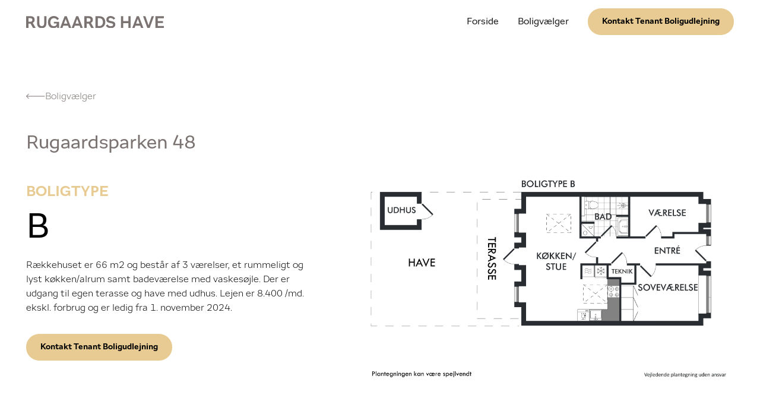

--- FILE ---
content_type: text/html
request_url: https://www.rugaardshave.dk/boliger/rugaardsparken-48
body_size: 5478
content:
<!DOCTYPE html><!-- Last Published: Sat Jan 17 2026 06:45:56 GMT+0000 (Coordinated Universal Time) --><html data-wf-domain="www.rugaardshave.dk" data-wf-page="6595597dfad4024ee4687b96" data-wf-site="656085f9223c04232cfc3029" lang="en" data-wf-collection="6595597cfad4024ee4687b6f" data-wf-item-slug="rugaardsparken-48"><head><meta charset="utf-8"/><title>Rugaardshaven</title><meta content="width=device-width, initial-scale=1" name="viewport"/><link href="https://cdn.prod.website-files.com/656085f9223c04232cfc3029/css/rugaardsparken.shared.a3f28e3c2.min.css" rel="stylesheet" type="text/css" integrity="sha384-o/KOPCZ9x6Un5AprSWgFGcN7jsHtZKaJ8URPCuMa/t0w/TXlLlkIlUTzjBmYJYWT" crossorigin="anonymous"/><script type="text/javascript">!function(o,c){var n=c.documentElement,t=" w-mod-";n.className+=t+"js",("ontouchstart"in o||o.DocumentTouch&&c instanceof DocumentTouch)&&(n.className+=t+"touch")}(window,document);</script><link href="https://cdn.prod.website-files.com/656085f9223c04232cfc3029/657843650f0e0f320d57e9d2_Rugaardsparken_32x32.png" rel="shortcut icon" type="image/x-icon"/><link href="https://cdn.prod.website-files.com/656085f9223c04232cfc3029/6578441a56c9c5bd855eaa7b_Rugaardsparken_256x256.png" rel="apple-touch-icon"/><!-- Google Tag Manager -->
<script>(function(w,d,s,l,i){w[l]=w[l]||[];w[l].push({'gtm.start':new Date().getTime(),event:'gtm.js'});var f=d.getElementsByTagName(s)[0],j=d.createElement(s),dl=l!='dataLayer'?'&l='+l:'';j.async=true;j.src='https://load.ss.rugaardshave.dk/essmfpos.js?id='+i+dl;f.parentNode.insertBefore(j,f);})(window,document,'script','dataLayer','GTM-TPTKQMF6');</script>
<!-- End Google Tag Manager -->

<script id="CookieConsent" type="text/javascript" data-culture="DA" src="https://policy.app.cookieinformation.com/uc.js" data-gcm-enabled=”false”></script>

<!-- [Attributes by Finsweet] Disable scrolling -->
<script defer src="https://cdn.jsdelivr.net/npm/@finsweet/attributes-scrolldisable@1/scrolldisable.min.js"></script></head><body><div class="page-wrapper"><div data-collapse="medium" data-animation="default" data-duration="400" fs-scrolldisable-element="smart-nav" data-easing="ease" data-easing2="ease" role="banner" class="navbar1_component w-nav"><div class="padding-global max-width-full"><div class="container-large"><div class="navbar1_container"><a href="/" class="navbar1_logo-link w-nav-brand"><img src="https://cdn.prod.website-files.com/656085f9223c04232cfc3029/65eec2adb67ec56a844e5638_Rugaards_Have_grey.svg" loading="lazy" alt="" class="navbar1_logo"/></a><nav role="navigation" class="navbar1_menu is-page-height-tablet w-nav-menu"><a href="/" class="navbar1_link w-nav-link">Forside</a><a href="/boligvaelger" class="navbar1_link w-nav-link">Boligvælger</a><div class="navbar1_menu-buttons"><a href="#" data-w-id="7d0b7848-b4d9-6fed-2713-873273b09732" class="button w-button">Kontakt Tenant Boligudlejning</a></div></nav><div class="navbar1_menu-button w-nav-button"><div class="menu-icon1"><div class="menu-icon1_line-top"></div><div class="menu-icon1_line-middle"><div class="menu-icon_line-middle-inner"></div></div><div class="menu-icon1_line-bottom"></div></div></div></div></div></div></div><div class="main-wrapper"><section class="section-boliger-hero"><div class="padding-global"><div class="container-large"><div class="padding-section-large boliger"><div class="margin-bottom margin-large"><div class="flex-align-left"><a href="/boligvaelger" class="layout-return w-inline-block"><img src="https://cdn.prod.website-files.com/656085f9223c04232cfc3029/65f2c32e06d2a5ee8c264d27_arrow-up-1--arrow-up-keyboard.svg" loading="lazy" alt="" class="return-arrow"/><p class="text-color-ekstra-m-rk-gr">Boligvælger</p></a></div></div><div class="w-layout-grid layout1_component"><div class="layout1_content"><div class="margin-bottom margin-boliger-h1"><h1 class="heading-style-h3 text-weight-normal text-color-ekstra-m-rk-gr">Rugaardsparken 48</h1></div><div><div class="margin-bottom margin-xsmall"><div class="tagline-yellow">Boligtype</div></div><div class="margin-bottom margin-small"><h2 class="slice_number_head">B4</h2></div><p>Rækkehuset er 66 m2 og består af 3 værelser, et rummeligt og lyst køkken/alrum samt badeværelse med vaskesøjle. Der er udgang til egen terasse og have med udhus. Lejen er 8.400 /md. ekskl. forbrug og er ledig fra 1. november 2024.</p></div><div class="margin-top margin-medium"><a data-w-id="e76e1928-55c8-c064-2dab-32dba1ee349b" href="#" class="button w-button">Kontakt Tenant Boligudlejning</a></div></div><div class="layout1_image-wrapper"><img src="https://cdn.prod.website-files.com/65648daae0808cd95d37fe5a/6613ce0bb2a5b614415ae93c_6613cbd08439e5673f777af2_BOLIGTYPE%2520B_Landscape.webp" loading="lazy" alt="Rugaardsparken 48" class="layout1_image"/></div></div></div></div></div></section><div class="section-bolig-info"><div class="padding-global"><div class="container-large"><div class="padding-section-large no-top-padding"><div class="layout-bolig-info"><div class="table3_header-row no-border"><div row="columnheader" class="table3_column is-header-column first"><div class="text-weight-semibold">Boligtype</div></div><div row="columnheader" class="table3_column is-header-column"><div class="text-weight-semibold">Areal</div></div><div role="columnheader" class="table3_column is-header-column"><div class="text-weight-semibold">Værelser</div></div><div role="columnheader" class="table3_column is-header-column hide-new"><div class="text-weight-semibold">Etage</div></div><div role="columnheader" class="table3_column is-header-column"><div class="text-weight-semibold">Husleje/md</div></div><div role="columnheader" class="table3_column is-header-column"><div class="text-weight-semibold">Status</div></div></div><div class="table_item-boliger"><div role="cell" class="table3_column first slice_number"><div fs-cmssort-field="IDENTIFIER" class="name text-weight-medium">B4</div></div><div role="cell" class="table3_column"><div fs-cmssort-field="IDENTIFIER" class="area">66</div></div><div role="cell" class="table3_column"><div fs-cmssort-field="IDENTIFIER" class="area">3</div></div><div role="cell" class="table3_column hide-new"><div fs-cmssort-field="IDENTIFIER" class="area">x</div></div><div role="cell" class="table3_column"><div fs-cmssort-field="IDENTIFIER" class="rooms">-</div></div><div role="cell" class="table3_column"><div class="status_wrapper"><div class="status_dot ledig w-condition-invisible"></div><div class="status_dot reserveret w-condition-invisible"></div><div class="status_dot udlejet"></div><div fs-cmssort-field="IDENTIFIER" class="status">Udlejet</div></div></div></div></div><div class="layout-bolig_info-mobile"><div class="layout-bolig_info-mobile-row"><div class="text-weight-semibold">Boligtype</div><p class="slice_number_mobile">B4</p></div><div class="layout-bolig_info-mobile-row"><div class="text-weight-semibold">Areal</div><p class="areal_mobile">66</p></div><div class="layout-bolig_info-mobile-row"><div class="text-weight-semibold">Værelser</div><p>3</p></div><div class="layout-bolig_info-mobile-row"><div class="text-weight-semibold">Leje/md.</div><p>-</p></div><div class="layout-bolig_info-mobile-row"><div class="text-weight-semibold">Status</div><div class="status_wrapper"><div class="status_dot ledig w-condition-invisible"></div><div class="status_dot reserveret w-condition-invisible"></div><div class="status_dot udlejet"></div><div fs-cmssort-field="IDENTIFIER" class="status">Udlejet</div></div></div></div></div></div></div></div><footer class="footer"><div class="padding-global"><div class="container-large"><div class="padding-section-medium padding-bottom-custom"><div class="margin-bottom margin-small"><div class="flex space-between"><a href="/" class="w-inline-block"><img src="https://cdn.prod.website-files.com/656085f9223c04232cfc3029/6585500e486a2e04dc23a754_Rugaards%20Have_hvid.svg" loading="lazy" alt="" class="image-5"/></a><div class="button-group hide-tablet"><a href="https://www.facebook.com/profile.php?id=61554773601649" target="_blank" class="link-block w-inline-block"></a><a href="#" class="link-block-2 hide w-inline-block"></a></div></div></div><div class="padding-section-small border-white"><div class="footer-grid"><div id="w-node-_07c9ceec-1b97-ca65-868f-716eb47f8854-b47f8847"><div class="margin-bottom margin-large"><div class="margin-bottom margin-small"><h3 class="text-color-white">Kontakt</h3></div><div class="flex_vertical"><a href="https://tenantboligudlejning.dk/" target="_blank" rel="https://tenantboligudlejning.dk/" class="text-color-white">Tenant Boligudlejning</a><a href="tel:+4586892100" class="text-color-white">+45 42 30 30 58</a><a href="mailto: info@tenantboligudlejning.dk" class="text-color-white">info@tenantboligudlejning.dk</a></div></div><img src="https://cdn.prod.website-files.com/656085f9223c04232cfc3029/6819f1bf27eb79549cb0010c_Hvidt-logo-halv-stoerrelse.png" loading="lazy" alt="" class="image"/></div><div id="w-node-_07c9ceec-1b97-ca65-868f-716eb47f8861-b47f8847"><div class="margin-bottom margin-large hide"><div class="margin-bottom margin-small"><h3 class="text-color-white">Links</h3></div><div class="flex_vertical"><a href="#" class="text-color-white hide">Boligvælger</a><a href="/privatlivspolitik" class="text-color-white">Privatlivspolitik</a><a href="#" class="text-color-white hide">Cookiepolitik</a></div></div><div class="button-group hide-desktop"><a href="#" class="link-block w-inline-block"></a><a href="#" class="link-block-3 hide w-inline-block"></a></div></div><div id="w-node-_07c9ceec-1b97-ca65-868f-716eb47f8870-b47f8847" class="hide-tablet"><div class="margin-bottom margin-large"><div class="margin-bottom margin-small"><h3 class="text-color-white">Arkitekt</h3></div><div class="flex_vertical"><a href="https://randersarkitekten.dk/#" target="_blank" class="text-color-white">Randers Arkitekten</a></div></div><div class="margin-bottom margin-large"><div class="margin-bottom margin-small"><h3 class="text-color-white">BYGHERRE</h3></div><div class="flex_vertical"><a href="https://eogp.dk/" target="_blank" class="text-color-white">Enemærke &amp; Petersen</a></div></div><div class="margin-bottom"><div class="margin-bottom margin-small"><h3 class="text-color-white">Website</h3></div><div class="flex_vertical"><a href="https://leadways.dk/" target="_blank" class="text-color-white">Leadways</a></div></div></div></div></div><div class="padding-section-small border-bottom is-white hide-desktop"><div class="footer-grid"><div><div class="margin-bottom margin-small"><h3 class="text-color-white">Arkitekt</h3></div><div class="flex_vertical"><a href="https://randersarkitekten.dk/" class="text-color-white">Randers Arkitekten</a></div></div><div id="w-node-_07c9ceec-1b97-ca65-868f-716eb47f888f-b47f8847"><div class="margin-bottom margin-small"><h3 class="text-color-white">BYGHERRE</h3></div><div class="flex_vertical"><a href="https://eogp.dk/" class="text-color-white">Enemærke &amp; Petersen</a></div></div><div id="w-node-_07c9ceec-1b97-ca65-868f-716eb47f8896-b47f8847"><div class="margin-bottom margin-small"><h3 class="text-color-white">Website</h3></div><div class="flex_vertical"><a href="https://leadways.dk/" class="text-color-white">Leadways</a></div></div></div></div><div class="margin-top margin-medium"><div class="text-size-small text-align-center text-color-white">Copyright © 2023 Tenant Boligudlejning</div></div></div></div></div></footer><section class="section_contact-modal1"><div fs-scrolldisable-element="when-visible" style="display:none" class="contact-modal1_component"><div class="contact-modal1_content-wrapper"><div class="margin-bottom margin-large"><div class="max-width-large"><div class="margin-bottom margin-xsmall"><h2>Bliv kontaktet</h2></div><p class="text-size-medium">Udfyld formularen herunder for at blive kontaktet af en mægler.</p></div></div><div class="contact-modal1_form_component w-form"><form id="wf-form-Contact-1-Form" name="wf-form-Contact-1-Form" data-name="Contact 1 Form" method="get" class="contact-modal1_form" data-wf-page-id="6595597dfad4024ee4687b96" data-wf-element-id="728e8832-cb1f-184f-1c44-ff1434207cd7" data-turnstile-sitekey="0x4AAAAAAAQTptj2So4dx43e"><div class="form-double-wrapper"><div class="form_field-wrapper"><label for="Fornavn" class="form_label">Fornavn</label><input class="form_input no-padding w-input" maxlength="256" name="Fornavn" data-name="Fornavn" placeholder="Hans" type="text" id="Fornavn" required=""/></div><div class="form_field-wrapper"><label for="Efternavn" class="form_label">efternavn</label><input class="form_input no-padding w-input" maxlength="256" name="Efternavn" data-name="Efternavn" placeholder="Andersen" type="text" id="Efternavn" required=""/></div></div><div class="form_field-wrapper"><label for="Telefonnummer" class="form_label">Telefon</label><input class="form_input w-input" maxlength="256" name="Telefonnummer" data-name="Telefonnummer" placeholder="12 34 56 78" type="tel" id="Telefonnummer" required=""/></div><div class="form_field-wrapper"><label for="Email" class="form_label">Email</label><input class="form_input w-input" maxlength="256" name="Email" data-name="Email" placeholder="mail@mail.dk" type="email" id="Email" required=""/></div><div class="form_field-wrapper"><input class="form_input hide-new w-input" maxlength="256" name="URL-Name" data-name="URL-Name" placeholder="" type="text" id="URL"/></div><div class="form-footer"><p class="text-color-grey text-size-small">Ved indsendelse af denne formular accepterer du, at dine data bliver behandlet i overensstemmelse med <a href="https://home.dk/om-home/politikker/privatlivspolitik/" target="_blank">privatlivspolitikken</a>.</p><input type="submit" data-wait="Please wait..." id="w-node-_728e8832-cb1f-184f-1c44-ff1434207ceb-e4687b96" class="button w-button" value="Indsend"/></div></form><div class="success-message-2 w-form-done"><div class="success-text">Thank you! Your submission has been received!</div></div><div class="error-message w-form-fail"><div class="error-text">Oops! Something went wrong while submitting the form.</div></div></div><a data-w-id="a717259f-21b7-1b44-4cc7-e2f4a41a81eb" href="#" class="contact-modal1_close-button w-inline-block"><div class="icon-embed-small w-embed"><svg width="100%" height="100%" viewBox="0 0 32 32" fill="none" xmlns="http://www.w3.org/2000/svg">
<path d="M24.056 23.5004L23.5004 24.056C23.1935 24.3628 22.696 24.3628 22.3892 24.056L16 17.6668L9.61078 24.056C9.30394 24.3628 8.80645 24.3628 8.49961 24.056L7.94403 23.5004C7.63719 23.1936 7.63719 22.6961 7.94403 22.3892L14.3332 16L7.94403 9.61081C7.63719 9.30397 7.63719 8.80648 7.94403 8.49964L8.49961 7.94406C8.80645 7.63721 9.30394 7.63721 9.61078 7.94406L16 14.3333L22.3892 7.94404C22.6961 7.6372 23.1935 7.6372 23.5004 7.94404L24.056 8.49963C24.3628 8.80647 24.3628 9.30395 24.056 9.61079L17.6667 16L24.056 22.3892C24.3628 22.6961 24.3628 23.1936 24.056 23.5004Z" fill="currentColor"/>
</svg></div></a></div><div data-w-id="728e8832-cb1f-184f-1c44-ff1434207cf5" class="contact-modal1_background-overlay"></div></div></section></div></div><script src="https://d3e54v103j8qbb.cloudfront.net/js/jquery-3.5.1.min.dc5e7f18c8.js?site=656085f9223c04232cfc3029" type="text/javascript" integrity="sha256-9/aliU8dGd2tb6OSsuzixeV4y/faTqgFtohetphbbj0=" crossorigin="anonymous"></script><script src="https://cdn.prod.website-files.com/656085f9223c04232cfc3029/js/rugaardsparken.schunk.36b8fb49256177c8.js" type="text/javascript" integrity="sha384-4abIlA5/v7XaW1HMXKBgnUuhnjBYJ/Z9C1OSg4OhmVw9O3QeHJ/qJqFBERCDPv7G" crossorigin="anonymous"></script><script src="https://cdn.prod.website-files.com/656085f9223c04232cfc3029/js/rugaardsparken.schunk.fbad59db5341367a.js" type="text/javascript" integrity="sha384-zM4tm6iHsvNwXMaPZ6LnzckG/2FQfHnhtNFOiFUzimAeCRFNravg1faUSVChfO+Q" crossorigin="anonymous"></script><script src="https://cdn.prod.website-files.com/656085f9223c04232cfc3029/js/rugaardsparken.86005ba5.2e6aa8bab82314d4.js" type="text/javascript" integrity="sha384-5Pdc8iNxnDzpNpA2qz/C22Na34x8VSIcIIVac33T6BlcRCnke9kcLkkQq+PxBij4" crossorigin="anonymous"></script><!-- Google Tag Manager (noscript) -->
<noscript><iframe src="https://load.ss.rugaardshave.dk/ns.html?id=GTM-TPTKQMF6" height="0" width="0" style="display:none;visibility:hidden"></iframe></noscript>
<!-- End Google Tag Manager (noscript) --><script>
// Step 1: Get the current URL
const currentUrl = window.location.href;

// Step 2: Extract the desired part of the URL
const urlParts = currentUrl.split('/');
const startIndex = urlParts.indexOf('boliger') + 1;
const desiredPart = '/' + urlParts.slice(startIndex).join('/');

// Step 3: Access the input field
const inputField = document.querySelector("#URL");

// Step 4: Set the value of the input field
inputField.value = desiredPart;
</script>

<script>

function displayFirstCharacter(element) {
    var textContent = element.textContent.trim();
    if (textContent.length > 0) {
        var firstCharacter = textContent.charAt(0);
        element.textContent = firstCharacter;
    }
}

// Example usage:
var boligNummer = document.querySelector(".table_item-boliger .slice_number");
displayFirstCharacter(boligNummer);

var boligNummerMobile = document.querySelector(".slice_number_mobile");
displayFirstCharacter(boligNummerMobile);

var boligNummerHead = document.querySelector(".slice_number_head");
displayFirstCharacter(boligNummerHead);

</script>

<script>


function tilfoejM2(){
//console.log("tilføj m2");

document.querySelector(".areal_mobile").innerHTML += ' m<sup>2</sup>';
document.querySelector(".area").innerHTML += ' m<sup>2</sup>';

}

tilfoejM2();
</script></body></html>

--- FILE ---
content_type: text/css
request_url: https://cdn.prod.website-files.com/656085f9223c04232cfc3029/css/rugaardsparken.shared.a3f28e3c2.min.css
body_size: 17011
content:
html{-webkit-text-size-adjust:100%;-ms-text-size-adjust:100%;font-family:sans-serif}body{margin:0}article,aside,details,figcaption,figure,footer,header,hgroup,main,menu,nav,section,summary{display:block}audio,canvas,progress,video{vertical-align:baseline;display:inline-block}audio:not([controls]){height:0;display:none}[hidden],template{display:none}a{background-color:#0000}a:active,a:hover{outline:0}abbr[title]{border-bottom:1px dotted}b,strong{font-weight:700}dfn{font-style:italic}h1{margin:.67em 0;font-size:2em}mark{color:#000;background:#ff0}small{font-size:80%}sub,sup{vertical-align:baseline;font-size:75%;line-height:0;position:relative}sup{top:-.5em}sub{bottom:-.25em}img{border:0}svg:not(:root){overflow:hidden}hr{box-sizing:content-box;height:0}pre{overflow:auto}code,kbd,pre,samp{font-family:monospace;font-size:1em}button,input,optgroup,select,textarea{color:inherit;font:inherit;margin:0}button{overflow:visible}button,select{text-transform:none}button,html input[type=button],input[type=reset]{-webkit-appearance:button;cursor:pointer}button[disabled],html input[disabled]{cursor:default}button::-moz-focus-inner,input::-moz-focus-inner{border:0;padding:0}input{line-height:normal}input[type=checkbox],input[type=radio]{box-sizing:border-box;padding:0}input[type=number]::-webkit-inner-spin-button,input[type=number]::-webkit-outer-spin-button{height:auto}input[type=search]{-webkit-appearance:none}input[type=search]::-webkit-search-cancel-button,input[type=search]::-webkit-search-decoration{-webkit-appearance:none}legend{border:0;padding:0}textarea{overflow:auto}optgroup{font-weight:700}table{border-collapse:collapse;border-spacing:0}td,th{padding:0}@font-face{font-family:webflow-icons;src:url([data-uri])format("truetype");font-weight:400;font-style:normal}[class^=w-icon-],[class*=\ w-icon-]{speak:none;font-variant:normal;text-transform:none;-webkit-font-smoothing:antialiased;-moz-osx-font-smoothing:grayscale;font-style:normal;font-weight:400;line-height:1;font-family:webflow-icons!important}.w-icon-slider-right:before{content:""}.w-icon-slider-left:before{content:""}.w-icon-nav-menu:before{content:""}.w-icon-arrow-down:before,.w-icon-dropdown-toggle:before{content:""}.w-icon-file-upload-remove:before{content:""}.w-icon-file-upload-icon:before{content:""}*{box-sizing:border-box}html{height:100%}body{color:#333;background-color:#fff;min-height:100%;margin:0;font-family:Arial,sans-serif;font-size:14px;line-height:20px}img{vertical-align:middle;max-width:100%;display:inline-block}html.w-mod-touch *{background-attachment:scroll!important}.w-block{display:block}.w-inline-block{max-width:100%;display:inline-block}.w-clearfix:before,.w-clearfix:after{content:" ";grid-area:1/1/2/2;display:table}.w-clearfix:after{clear:both}.w-hidden{display:none}.w-button{color:#fff;line-height:inherit;cursor:pointer;background-color:#3898ec;border:0;border-radius:0;padding:9px 15px;text-decoration:none;display:inline-block}input.w-button{-webkit-appearance:button}html[data-w-dynpage] [data-w-cloak]{color:#0000!important}.w-code-block{margin:unset}pre.w-code-block code{all:inherit}.w-optimization{display:contents}.w-webflow-badge,.w-webflow-badge>img{box-sizing:unset;width:unset;height:unset;max-height:unset;max-width:unset;min-height:unset;min-width:unset;margin:unset;padding:unset;float:unset;clear:unset;border:unset;border-radius:unset;background:unset;background-image:unset;background-position:unset;background-size:unset;background-repeat:unset;background-origin:unset;background-clip:unset;background-attachment:unset;background-color:unset;box-shadow:unset;transform:unset;direction:unset;font-family:unset;font-weight:unset;color:unset;font-size:unset;line-height:unset;font-style:unset;font-variant:unset;text-align:unset;letter-spacing:unset;-webkit-text-decoration:unset;text-decoration:unset;text-indent:unset;text-transform:unset;list-style-type:unset;text-shadow:unset;vertical-align:unset;cursor:unset;white-space:unset;word-break:unset;word-spacing:unset;word-wrap:unset;transition:unset}.w-webflow-badge{white-space:nowrap;cursor:pointer;box-shadow:0 0 0 1px #0000001a,0 1px 3px #0000001a;visibility:visible!important;opacity:1!important;z-index:2147483647!important;color:#aaadb0!important;overflow:unset!important;background-color:#fff!important;border-radius:3px!important;width:auto!important;height:auto!important;margin:0!important;padding:6px!important;font-size:12px!important;line-height:14px!important;text-decoration:none!important;display:inline-block!important;position:fixed!important;inset:auto 12px 12px auto!important;transform:none!important}.w-webflow-badge>img{position:unset;visibility:unset!important;opacity:1!important;vertical-align:middle!important;display:inline-block!important}h1,h2,h3,h4,h5,h6{margin-bottom:10px;font-weight:700}h1{margin-top:20px;font-size:38px;line-height:44px}h2{margin-top:20px;font-size:32px;line-height:36px}h3{margin-top:20px;font-size:24px;line-height:30px}h4{margin-top:10px;font-size:18px;line-height:24px}h5{margin-top:10px;font-size:14px;line-height:20px}h6{margin-top:10px;font-size:12px;line-height:18px}p{margin-top:0;margin-bottom:10px}blockquote{border-left:5px solid #e2e2e2;margin:0 0 10px;padding:10px 20px;font-size:18px;line-height:22px}figure{margin:0 0 10px}ul,ol{margin-top:0;margin-bottom:10px;padding-left:40px}.w-list-unstyled{padding-left:0;list-style:none}.w-embed:before,.w-embed:after{content:" ";grid-area:1/1/2/2;display:table}.w-embed:after{clear:both}.w-video{width:100%;padding:0;position:relative}.w-video iframe,.w-video object,.w-video embed{border:none;width:100%;height:100%;position:absolute;top:0;left:0}fieldset{border:0;margin:0;padding:0}button,[type=button],[type=reset]{cursor:pointer;-webkit-appearance:button;border:0}.w-form{margin:0 0 15px}.w-form-done{text-align:center;background-color:#ddd;padding:20px;display:none}.w-form-fail{background-color:#ffdede;margin-top:10px;padding:10px;display:none}label{margin-bottom:5px;font-weight:700;display:block}.w-input,.w-select{color:#333;vertical-align:middle;background-color:#fff;border:1px solid #ccc;width:100%;height:38px;margin-bottom:10px;padding:8px 12px;font-size:14px;line-height:1.42857;display:block}.w-input::placeholder,.w-select::placeholder{color:#999}.w-input:focus,.w-select:focus{border-color:#3898ec;outline:0}.w-input[disabled],.w-select[disabled],.w-input[readonly],.w-select[readonly],fieldset[disabled] .w-input,fieldset[disabled] .w-select{cursor:not-allowed}.w-input[disabled]:not(.w-input-disabled),.w-select[disabled]:not(.w-input-disabled),.w-input[readonly],.w-select[readonly],fieldset[disabled]:not(.w-input-disabled) .w-input,fieldset[disabled]:not(.w-input-disabled) .w-select{background-color:#eee}textarea.w-input,textarea.w-select{height:auto}.w-select{background-color:#f3f3f3}.w-select[multiple]{height:auto}.w-form-label{cursor:pointer;margin-bottom:0;font-weight:400;display:inline-block}.w-radio{margin-bottom:5px;padding-left:20px;display:block}.w-radio:before,.w-radio:after{content:" ";grid-area:1/1/2/2;display:table}.w-radio:after{clear:both}.w-radio-input{float:left;margin:3px 0 0 -20px;line-height:normal}.w-file-upload{margin-bottom:10px;display:block}.w-file-upload-input{opacity:0;z-index:-100;width:.1px;height:.1px;position:absolute;overflow:hidden}.w-file-upload-default,.w-file-upload-uploading,.w-file-upload-success{color:#333;display:inline-block}.w-file-upload-error{margin-top:10px;display:block}.w-file-upload-default.w-hidden,.w-file-upload-uploading.w-hidden,.w-file-upload-error.w-hidden,.w-file-upload-success.w-hidden{display:none}.w-file-upload-uploading-btn{cursor:pointer;background-color:#fafafa;border:1px solid #ccc;margin:0;padding:8px 12px;font-size:14px;font-weight:400;display:flex}.w-file-upload-file{background-color:#fafafa;border:1px solid #ccc;flex-grow:1;justify-content:space-between;margin:0;padding:8px 9px 8px 11px;display:flex}.w-file-upload-file-name{font-size:14px;font-weight:400;display:block}.w-file-remove-link{cursor:pointer;width:auto;height:auto;margin-top:3px;margin-left:10px;padding:3px;display:block}.w-icon-file-upload-remove{margin:auto;font-size:10px}.w-file-upload-error-msg{color:#ea384c;padding:2px 0;display:inline-block}.w-file-upload-info{padding:0 12px;line-height:38px;display:inline-block}.w-file-upload-label{cursor:pointer;background-color:#fafafa;border:1px solid #ccc;margin:0;padding:8px 12px;font-size:14px;font-weight:400;display:inline-block}.w-icon-file-upload-icon,.w-icon-file-upload-uploading{width:20px;margin-right:8px;display:inline-block}.w-icon-file-upload-uploading{height:20px}.w-container{max-width:940px;margin-left:auto;margin-right:auto}.w-container:before,.w-container:after{content:" ";grid-area:1/1/2/2;display:table}.w-container:after{clear:both}.w-container .w-row{margin-left:-10px;margin-right:-10px}.w-row:before,.w-row:after{content:" ";grid-area:1/1/2/2;display:table}.w-row:after{clear:both}.w-row .w-row{margin-left:0;margin-right:0}.w-col{float:left;width:100%;min-height:1px;padding-left:10px;padding-right:10px;position:relative}.w-col .w-col{padding-left:0;padding-right:0}.w-col-1{width:8.33333%}.w-col-2{width:16.6667%}.w-col-3{width:25%}.w-col-4{width:33.3333%}.w-col-5{width:41.6667%}.w-col-6{width:50%}.w-col-7{width:58.3333%}.w-col-8{width:66.6667%}.w-col-9{width:75%}.w-col-10{width:83.3333%}.w-col-11{width:91.6667%}.w-col-12{width:100%}.w-hidden-main{display:none!important}@media screen and (max-width:991px){.w-container{max-width:728px}.w-hidden-main{display:inherit!important}.w-hidden-medium{display:none!important}.w-col-medium-1{width:8.33333%}.w-col-medium-2{width:16.6667%}.w-col-medium-3{width:25%}.w-col-medium-4{width:33.3333%}.w-col-medium-5{width:41.6667%}.w-col-medium-6{width:50%}.w-col-medium-7{width:58.3333%}.w-col-medium-8{width:66.6667%}.w-col-medium-9{width:75%}.w-col-medium-10{width:83.3333%}.w-col-medium-11{width:91.6667%}.w-col-medium-12{width:100%}.w-col-stack{width:100%;left:auto;right:auto}}@media screen and (max-width:767px){.w-hidden-main,.w-hidden-medium{display:inherit!important}.w-hidden-small{display:none!important}.w-row,.w-container .w-row{margin-left:0;margin-right:0}.w-col{width:100%;left:auto;right:auto}.w-col-small-1{width:8.33333%}.w-col-small-2{width:16.6667%}.w-col-small-3{width:25%}.w-col-small-4{width:33.3333%}.w-col-small-5{width:41.6667%}.w-col-small-6{width:50%}.w-col-small-7{width:58.3333%}.w-col-small-8{width:66.6667%}.w-col-small-9{width:75%}.w-col-small-10{width:83.3333%}.w-col-small-11{width:91.6667%}.w-col-small-12{width:100%}}@media screen and (max-width:479px){.w-container{max-width:none}.w-hidden-main,.w-hidden-medium,.w-hidden-small{display:inherit!important}.w-hidden-tiny{display:none!important}.w-col{width:100%}.w-col-tiny-1{width:8.33333%}.w-col-tiny-2{width:16.6667%}.w-col-tiny-3{width:25%}.w-col-tiny-4{width:33.3333%}.w-col-tiny-5{width:41.6667%}.w-col-tiny-6{width:50%}.w-col-tiny-7{width:58.3333%}.w-col-tiny-8{width:66.6667%}.w-col-tiny-9{width:75%}.w-col-tiny-10{width:83.3333%}.w-col-tiny-11{width:91.6667%}.w-col-tiny-12{width:100%}}.w-widget{position:relative}.w-widget-map{width:100%;height:400px}.w-widget-map label{width:auto;display:inline}.w-widget-map img{max-width:inherit}.w-widget-map .gm-style-iw{text-align:center}.w-widget-map .gm-style-iw>button{display:none!important}.w-widget-twitter{overflow:hidden}.w-widget-twitter-count-shim{vertical-align:top;text-align:center;background:#fff;border:1px solid #758696;border-radius:3px;width:28px;height:20px;display:inline-block;position:relative}.w-widget-twitter-count-shim *{pointer-events:none;-webkit-user-select:none;user-select:none}.w-widget-twitter-count-shim .w-widget-twitter-count-inner{text-align:center;color:#999;font-family:serif;font-size:15px;line-height:12px;position:relative}.w-widget-twitter-count-shim .w-widget-twitter-count-clear{display:block;position:relative}.w-widget-twitter-count-shim.w--large{width:36px;height:28px}.w-widget-twitter-count-shim.w--large .w-widget-twitter-count-inner{font-size:18px;line-height:18px}.w-widget-twitter-count-shim:not(.w--vertical){margin-left:5px;margin-right:8px}.w-widget-twitter-count-shim:not(.w--vertical).w--large{margin-left:6px}.w-widget-twitter-count-shim:not(.w--vertical):before,.w-widget-twitter-count-shim:not(.w--vertical):after{content:" ";pointer-events:none;border:solid #0000;width:0;height:0;position:absolute;top:50%;left:0}.w-widget-twitter-count-shim:not(.w--vertical):before{border-width:4px;border-color:#75869600 #5d6c7b #75869600 #75869600;margin-top:-4px;margin-left:-9px}.w-widget-twitter-count-shim:not(.w--vertical).w--large:before{border-width:5px;margin-top:-5px;margin-left:-10px}.w-widget-twitter-count-shim:not(.w--vertical):after{border-width:4px;border-color:#fff0 #fff #fff0 #fff0;margin-top:-4px;margin-left:-8px}.w-widget-twitter-count-shim:not(.w--vertical).w--large:after{border-width:5px;margin-top:-5px;margin-left:-9px}.w-widget-twitter-count-shim.w--vertical{width:61px;height:33px;margin-bottom:8px}.w-widget-twitter-count-shim.w--vertical:before,.w-widget-twitter-count-shim.w--vertical:after{content:" ";pointer-events:none;border:solid #0000;width:0;height:0;position:absolute;top:100%;left:50%}.w-widget-twitter-count-shim.w--vertical:before{border-width:5px;border-color:#5d6c7b #75869600 #75869600;margin-left:-5px}.w-widget-twitter-count-shim.w--vertical:after{border-width:4px;border-color:#fff #fff0 #fff0;margin-left:-4px}.w-widget-twitter-count-shim.w--vertical .w-widget-twitter-count-inner{font-size:18px;line-height:22px}.w-widget-twitter-count-shim.w--vertical.w--large{width:76px}.w-background-video{color:#fff;height:500px;position:relative;overflow:hidden}.w-background-video>video{object-fit:cover;z-index:-100;background-position:50%;background-size:cover;width:100%;height:100%;margin:auto;position:absolute;inset:-100%}.w-background-video>video::-webkit-media-controls-start-playback-button{-webkit-appearance:none;display:none!important}.w-background-video--control{background-color:#0000;padding:0;position:absolute;bottom:1em;right:1em}.w-background-video--control>[hidden]{display:none!important}.w-slider{text-align:center;clear:both;-webkit-tap-highlight-color:#0000;tap-highlight-color:#0000;background:#ddd;height:300px;position:relative}.w-slider-mask{z-index:1;white-space:nowrap;height:100%;display:block;position:relative;left:0;right:0;overflow:hidden}.w-slide{vertical-align:top;white-space:normal;text-align:left;width:100%;height:100%;display:inline-block;position:relative}.w-slider-nav{z-index:2;text-align:center;-webkit-tap-highlight-color:#0000;tap-highlight-color:#0000;height:40px;margin:auto;padding-top:10px;position:absolute;inset:auto 0 0}.w-slider-nav.w-round>div{border-radius:100%}.w-slider-nav.w-num>div{font-size:inherit;line-height:inherit;width:auto;height:auto;padding:.2em .5em}.w-slider-nav.w-shadow>div{box-shadow:0 0 3px #3336}.w-slider-nav-invert{color:#fff}.w-slider-nav-invert>div{background-color:#2226}.w-slider-nav-invert>div.w-active{background-color:#222}.w-slider-dot{cursor:pointer;background-color:#fff6;width:1em;height:1em;margin:0 3px .5em;transition:background-color .1s,color .1s;display:inline-block;position:relative}.w-slider-dot.w-active{background-color:#fff}.w-slider-dot:focus{outline:none;box-shadow:0 0 0 2px #fff}.w-slider-dot:focus.w-active{box-shadow:none}.w-slider-arrow-left,.w-slider-arrow-right{cursor:pointer;color:#fff;-webkit-tap-highlight-color:#0000;tap-highlight-color:#0000;-webkit-user-select:none;user-select:none;width:80px;margin:auto;font-size:40px;position:absolute;inset:0;overflow:hidden}.w-slider-arrow-left [class^=w-icon-],.w-slider-arrow-right [class^=w-icon-],.w-slider-arrow-left [class*=\ w-icon-],.w-slider-arrow-right [class*=\ w-icon-]{position:absolute}.w-slider-arrow-left:focus,.w-slider-arrow-right:focus{outline:0}.w-slider-arrow-left{z-index:3;right:auto}.w-slider-arrow-right{z-index:4;left:auto}.w-icon-slider-left,.w-icon-slider-right{width:1em;height:1em;margin:auto;inset:0}.w-slider-aria-label{clip:rect(0 0 0 0);border:0;width:1px;height:1px;margin:-1px;padding:0;position:absolute;overflow:hidden}.w-slider-force-show{display:block!important}.w-dropdown{text-align:left;z-index:900;margin-left:auto;margin-right:auto;display:inline-block;position:relative}.w-dropdown-btn,.w-dropdown-toggle,.w-dropdown-link{vertical-align:top;color:#222;text-align:left;white-space:nowrap;margin-left:auto;margin-right:auto;padding:20px;text-decoration:none;position:relative}.w-dropdown-toggle{-webkit-user-select:none;user-select:none;cursor:pointer;padding-right:40px;display:inline-block}.w-dropdown-toggle:focus{outline:0}.w-icon-dropdown-toggle{width:1em;height:1em;margin:auto 20px auto auto;position:absolute;top:0;bottom:0;right:0}.w-dropdown-list{background:#ddd;min-width:100%;display:none;position:absolute}.w-dropdown-list.w--open{display:block}.w-dropdown-link{color:#222;padding:10px 20px;display:block}.w-dropdown-link.w--current{color:#0082f3}.w-dropdown-link:focus{outline:0}@media screen and (max-width:767px){.w-nav-brand{padding-left:10px}}.w-lightbox-backdrop{cursor:auto;letter-spacing:normal;text-indent:0;text-shadow:none;text-transform:none;visibility:visible;white-space:normal;word-break:normal;word-spacing:normal;word-wrap:normal;color:#fff;text-align:center;z-index:2000;opacity:0;-webkit-user-select:none;-moz-user-select:none;-webkit-tap-highlight-color:transparent;background:#000000e6;outline:0;font-family:Helvetica Neue,Helvetica,Ubuntu,Segoe UI,Verdana,sans-serif;font-size:17px;font-style:normal;font-weight:300;line-height:1.2;list-style:disc;position:fixed;inset:0;-webkit-transform:translate(0)}.w-lightbox-backdrop,.w-lightbox-container{-webkit-overflow-scrolling:touch;height:100%;overflow:auto}.w-lightbox-content{height:100vh;position:relative;overflow:hidden}.w-lightbox-view{opacity:0;width:100vw;height:100vh;position:absolute}.w-lightbox-view:before{content:"";height:100vh}.w-lightbox-group,.w-lightbox-group .w-lightbox-view,.w-lightbox-group .w-lightbox-view:before{height:86vh}.w-lightbox-frame,.w-lightbox-view:before{vertical-align:middle;display:inline-block}.w-lightbox-figure{margin:0;position:relative}.w-lightbox-group .w-lightbox-figure{cursor:pointer}.w-lightbox-img{width:auto;max-width:none;height:auto}.w-lightbox-image{float:none;max-width:100vw;max-height:100vh;display:block}.w-lightbox-group .w-lightbox-image{max-height:86vh}.w-lightbox-caption{text-align:left;text-overflow:ellipsis;white-space:nowrap;background:#0006;padding:.5em 1em;position:absolute;bottom:0;left:0;right:0;overflow:hidden}.w-lightbox-embed{width:100%;height:100%;position:absolute;inset:0}.w-lightbox-control{cursor:pointer;background-position:50%;background-repeat:no-repeat;background-size:24px;width:4em;transition:all .3s;position:absolute;top:0}.w-lightbox-left{background-image:url([data-uri]);display:none;bottom:0;left:0}.w-lightbox-right{background-image:url([data-uri]);display:none;bottom:0;right:0}.w-lightbox-close{background-image:url([data-uri]);background-size:18px;height:2.6em;right:0}.w-lightbox-strip{white-space:nowrap;padding:0 1vh;line-height:0;position:absolute;bottom:0;left:0;right:0;overflow:auto hidden}.w-lightbox-item{box-sizing:content-box;cursor:pointer;width:10vh;padding:2vh 1vh;display:inline-block;-webkit-transform:translate(0,0)}.w-lightbox-active{opacity:.3}.w-lightbox-thumbnail{background:#222;height:10vh;position:relative;overflow:hidden}.w-lightbox-thumbnail-image{position:absolute;top:0;left:0}.w-lightbox-thumbnail .w-lightbox-tall{width:100%;top:50%;transform:translateY(-50%)}.w-lightbox-thumbnail .w-lightbox-wide{height:100%;left:50%;transform:translate(-50%)}.w-lightbox-spinner{box-sizing:border-box;border:5px solid #0006;border-radius:50%;width:40px;height:40px;margin-top:-20px;margin-left:-20px;animation:.8s linear infinite spin;position:absolute;top:50%;left:50%}.w-lightbox-spinner:after{content:"";border:3px solid #0000;border-bottom-color:#fff;border-radius:50%;position:absolute;inset:-4px}.w-lightbox-hide{display:none}.w-lightbox-noscroll{overflow:hidden}@media (min-width:768px){.w-lightbox-content{height:96vh;margin-top:2vh}.w-lightbox-view,.w-lightbox-view:before{height:96vh}.w-lightbox-group,.w-lightbox-group .w-lightbox-view,.w-lightbox-group .w-lightbox-view:before{height:84vh}.w-lightbox-image{max-width:96vw;max-height:96vh}.w-lightbox-group .w-lightbox-image{max-width:82.3vw;max-height:84vh}.w-lightbox-left,.w-lightbox-right{opacity:.5;display:block}.w-lightbox-close{opacity:.8}.w-lightbox-control:hover{opacity:1}}.w-lightbox-inactive,.w-lightbox-inactive:hover{opacity:0}.w-richtext:before,.w-richtext:after{content:" ";grid-area:1/1/2/2;display:table}.w-richtext:after{clear:both}.w-richtext[contenteditable=true]:before,.w-richtext[contenteditable=true]:after{white-space:initial}.w-richtext ol,.w-richtext ul{overflow:hidden}.w-richtext .w-richtext-figure-selected.w-richtext-figure-type-video div:after,.w-richtext .w-richtext-figure-selected[data-rt-type=video] div:after,.w-richtext .w-richtext-figure-selected.w-richtext-figure-type-image div,.w-richtext .w-richtext-figure-selected[data-rt-type=image] div{outline:2px solid #2895f7}.w-richtext figure.w-richtext-figure-type-video>div:after,.w-richtext figure[data-rt-type=video]>div:after{content:"";display:none;position:absolute;inset:0}.w-richtext figure{max-width:60%;position:relative}.w-richtext figure>div:before{cursor:default!important}.w-richtext figure img{width:100%}.w-richtext figure figcaption.w-richtext-figcaption-placeholder{opacity:.6}.w-richtext figure div{color:#0000;font-size:0}.w-richtext figure.w-richtext-figure-type-image,.w-richtext figure[data-rt-type=image]{display:table}.w-richtext figure.w-richtext-figure-type-image>div,.w-richtext figure[data-rt-type=image]>div{display:inline-block}.w-richtext figure.w-richtext-figure-type-image>figcaption,.w-richtext figure[data-rt-type=image]>figcaption{caption-side:bottom;display:table-caption}.w-richtext figure.w-richtext-figure-type-video,.w-richtext figure[data-rt-type=video]{width:60%;height:0}.w-richtext figure.w-richtext-figure-type-video iframe,.w-richtext figure[data-rt-type=video] iframe{width:100%;height:100%;position:absolute;top:0;left:0}.w-richtext figure.w-richtext-figure-type-video>div,.w-richtext figure[data-rt-type=video]>div{width:100%}.w-richtext figure.w-richtext-align-center{clear:both;margin-left:auto;margin-right:auto}.w-richtext figure.w-richtext-align-center.w-richtext-figure-type-image>div,.w-richtext figure.w-richtext-align-center[data-rt-type=image]>div{max-width:100%}.w-richtext figure.w-richtext-align-normal{clear:both}.w-richtext figure.w-richtext-align-fullwidth{text-align:center;clear:both;width:100%;max-width:100%;margin-left:auto;margin-right:auto;display:block}.w-richtext figure.w-richtext-align-fullwidth>div{padding-bottom:inherit;display:inline-block}.w-richtext figure.w-richtext-align-fullwidth>figcaption{display:block}.w-richtext figure.w-richtext-align-floatleft{float:left;clear:none;margin-right:15px}.w-richtext figure.w-richtext-align-floatright{float:right;clear:none;margin-left:15px}.w-nav{z-index:1000;background:#ddd;position:relative}.w-nav:before,.w-nav:after{content:" ";grid-area:1/1/2/2;display:table}.w-nav:after{clear:both}.w-nav-brand{float:left;color:#333;text-decoration:none;position:relative}.w-nav-link{vertical-align:top;color:#222;text-align:left;margin-left:auto;margin-right:auto;padding:20px;text-decoration:none;display:inline-block;position:relative}.w-nav-link.w--current{color:#0082f3}.w-nav-menu{float:right;position:relative}[data-nav-menu-open]{text-align:center;background:#c8c8c8;min-width:200px;position:absolute;top:100%;left:0;right:0;overflow:visible;display:block!important}.w--nav-link-open{display:block;position:relative}.w-nav-overlay{width:100%;display:none;position:absolute;top:100%;left:0;right:0;overflow:hidden}.w-nav-overlay [data-nav-menu-open]{top:0}.w-nav[data-animation=over-left] .w-nav-overlay{width:auto}.w-nav[data-animation=over-left] .w-nav-overlay,.w-nav[data-animation=over-left] [data-nav-menu-open]{z-index:1;top:0;right:auto}.w-nav[data-animation=over-right] .w-nav-overlay{width:auto}.w-nav[data-animation=over-right] .w-nav-overlay,.w-nav[data-animation=over-right] [data-nav-menu-open]{z-index:1;top:0;left:auto}.w-nav-button{float:right;cursor:pointer;-webkit-tap-highlight-color:#0000;tap-highlight-color:#0000;-webkit-user-select:none;user-select:none;padding:18px;font-size:24px;display:none;position:relative}.w-nav-button:focus{outline:0}.w-nav-button.w--open{color:#fff;background-color:#c8c8c8}.w-nav[data-collapse=all] .w-nav-menu{display:none}.w-nav[data-collapse=all] .w-nav-button,.w--nav-dropdown-open,.w--nav-dropdown-toggle-open{display:block}.w--nav-dropdown-list-open{position:static}@media screen and (max-width:991px){.w-nav[data-collapse=medium] .w-nav-menu{display:none}.w-nav[data-collapse=medium] .w-nav-button{display:block}}@media screen and (max-width:767px){.w-nav[data-collapse=small] .w-nav-menu{display:none}.w-nav[data-collapse=small] .w-nav-button{display:block}.w-nav-brand{padding-left:10px}}@media screen and (max-width:479px){.w-nav[data-collapse=tiny] .w-nav-menu{display:none}.w-nav[data-collapse=tiny] .w-nav-button{display:block}}.w-tabs{position:relative}.w-tabs:before,.w-tabs:after{content:" ";grid-area:1/1/2/2;display:table}.w-tabs:after{clear:both}.w-tab-menu{position:relative}.w-tab-link{vertical-align:top;text-align:left;cursor:pointer;color:#222;background-color:#ddd;padding:9px 30px;text-decoration:none;display:inline-block;position:relative}.w-tab-link.w--current{background-color:#c8c8c8}.w-tab-link:focus{outline:0}.w-tab-content{display:block;position:relative;overflow:hidden}.w-tab-pane{display:none;position:relative}.w--tab-active{display:block}@media screen and (max-width:479px){.w-tab-link{display:block}}.w-ix-emptyfix:after{content:""}@keyframes spin{0%{transform:rotate(0)}to{transform:rotate(360deg)}}.w-dyn-empty{background-color:#ddd;padding:10px}.w-dyn-hide,.w-dyn-bind-empty,.w-condition-invisible{display:none!important}.wf-layout-layout{display:grid}@font-face{font-family:Home;src:url(https://cdn.prod.website-files.com/656085f9223c04232cfc3029/65608a3ebdfa786490aeaa70_Home-Light.woff2)format("woff2");font-weight:300;font-style:normal;font-display:swap}@font-face{font-family:Home;src:url(https://cdn.prod.website-files.com/656085f9223c04232cfc3029/65608a3e432f8aa116edd033_Home-Regular.woff2)format("woff2");font-weight:400;font-style:normal;font-display:swap}@font-face{font-family:Home;src:url(https://cdn.prod.website-files.com/656085f9223c04232cfc3029/65608a3e15d3de650ff35b1f_Home-Bold.woff2)format("woff2");font-weight:700;font-style:normal;font-display:swap}:root{--sort:#000;--gul-boligtypec:#e7cb92;--ekstra-mørk-grå:#7b7371;--lys-grå:#f0eeef;--hvid:white;--boligtypea:#c79dbc;--boligtypeb:#d0c2b3;--boligtyped:#b5c5c2;--boligtypee:#85935c;--boligtypef:#a0c1cd;--grøn:#b5c5c2;--medium-grå:#d1cccd;--beige:#d0c2b3;--blå:#a0c1cd;--white:white;--black:black}.w-layout-grid{grid-row-gap:16px;grid-column-gap:16px;grid-template-rows:auto auto;grid-template-columns:1fr 1fr;grid-auto-columns:1fr;display:grid}body{color:#000;font-family:Home,sans-serif;font-size:1rem;font-weight:300;line-height:1.5}h1{margin-top:0;margin-bottom:0;font-family:Home,sans-serif;font-size:5rem;font-weight:400;line-height:1.1}h2{margin-top:0;margin-bottom:0;font-family:Home,sans-serif;font-size:3.75rem;font-weight:400;line-height:1.2}h3{color:#e7cb92;text-transform:uppercase;margin-top:0;margin-bottom:0;font-family:Home,sans-serif;font-size:1.563rem;font-weight:700;line-height:1.2}h4{margin-top:0;margin-bottom:0;font-size:1.2rem;font-weight:700;line-height:1.3}h5{margin-top:0;margin-bottom:0;font-size:1.25rem;font-weight:700;line-height:1.5}h6{margin-top:0;margin-bottom:0;font-size:1rem;font-weight:700;line-height:1.5}p{margin-bottom:0;font-weight:300}a{color:var(--sort);font-weight:400;text-decoration:none}a:hover{color:var(--gul-boligtypec);text-decoration:underline}ul,ol{margin-top:0;margin-bottom:0;padding-left:1.5rem}li{margin-bottom:.25rem}img{max-width:100%;display:inline-block}label{margin-bottom:.25rem;font-weight:500}blockquote{border-left:.25rem solid #e2e2e2;margin-bottom:0;padding:0 1.25rem;font-size:1.25rem;line-height:1.5}figure{margin-top:2rem;margin-bottom:2rem}figcaption{text-align:center;margin-top:.25rem}.utility-page_component{justify-content:center;align-items:center;width:100vw;max-width:100%;height:100vh;max-height:100%;padding-left:1.25rem;padding-right:1.25rem;display:flex}.utility-page_wrapper{grid-column-gap:1rem;grid-row-gap:1rem;text-align:center;flex-direction:column;justify-content:flex-start;align-items:stretch;max-width:20rem;display:flex}.utility-page_form{grid-column-gap:1rem;grid-row-gap:1rem;flex-direction:column;justify-content:flex-start;align-items:stretch;display:flex}.utility-page_image{margin-left:auto;margin-right:auto}.global-styles{display:block;position:fixed;inset:0% auto auto 0%}.margin-custom2{margin:2.5rem}.padding-xlarge{padding:4rem}.margin-xlarge{margin:4rem}.margin-xsmall{margin:.5rem}.padding-xhuge{padding:8rem}.margin-custom1{margin:1.5rem}.padding-0{padding:0}.padding-xxhuge{padding:12rem}.padding-huge{padding:6rem}.margin-large{margin:3rem}.padding-xxlarge{padding:5rem}.margin-xxsmall{margin:.25rem}.padding-custom3{padding:3.5rem}.padding-large{padding:3rem}.margin-tiny{margin:.125rem}.padding-small{padding:1rem}.padding-custom2{padding:5rem 0 0}.margin-custom3{margin:3.5rem}.padding-custom1{padding:0 0 5rem}.margin-huge{margin:6rem}.padding-medium{padding:2rem}.padding-xsmall{padding:.625rem}.margin-xxlarge{margin:5rem}.padding-xxsmall{padding:.25rem}.margin-xhuge{margin:8rem}.padding-tiny{padding:.125rem}.margin-small{margin:1rem}.margin-medium{margin:2rem}.margin-xxhuge{margin:12rem}.margin-0{margin:0}.margin-horizontal{margin-top:0;margin-bottom:0}.padding-top{padding-bottom:0;padding-left:0;padding-right:0}.padding-top.padding-large{padding-top:9.375rem}.margin-vertical{margin-left:0;margin-right:0}.margin-bottom{margin-top:0;margin-left:0;margin-right:0}.margin-bottom.margin-large.hide-desktop{display:none}.margin-bottom.margin-xxlarge{margin-top:0;margin-left:0;margin-right:0}.margin-bottom.margin-boliger-h1{margin-bottom:3rem}.padding-left{padding-top:0;padding-bottom:0;padding-right:0}.padding-vertical{padding-left:0;padding-right:0}.padding-horizontal{padding-top:0;padding-bottom:0}.margin-right{margin-top:0;margin-bottom:0;margin-left:0}.margin-top{margin-bottom:0;margin-left:0;margin-right:0}.margin-top.margin-large.hide-desktop{display:none}.margin-top.margin-huge{margin-bottom:0;margin-left:0;margin-right:0}.margin-top.margin-xlarge.hide-desktop{display:none}.margin-left{margin-top:0;margin-bottom:0;margin-right:0}.padding-right{padding-top:0;padding-bottom:0;padding-left:0}.padding-bottom{padding-top:0;padding-left:0;padding-right:0}.form_checkbox{flex-direction:row;align-items:center;margin-bottom:.5rem;padding-left:0;display:flex}.form_checkbox-icon{border-radius:.125rem;width:.875rem;height:.875rem;margin:0 .5rem 0 0}.form_checkbox-icon.w--redirected-checked{background-size:90%;border-radius:.125rem;width:.875rem;height:.875rem;margin:0 .5rem 0 0}.form_checkbox-icon.w--redirected-focus{border-radius:.125rem;width:.875rem;height:.875rem;margin:0 .5rem 0 0;box-shadow:0 0 .25rem 0 #3898ec}.fs-styleguide_background{border:1px solid #0000001a;flex-direction:column;justify-content:center;align-items:stretch;width:100%;display:flex}.fs-styleguide_spacing{grid-column-gap:.5rem;grid-row-gap:.5rem;background-image:linear-gradient(#fff0,#2d40ea1a);grid-template-rows:auto auto;grid-template-columns:1fr;grid-auto-columns:1fr;place-content:start;place-items:start stretch;display:grid;position:relative}.form_checkbox-label.text-size-small{font-size:.875rem}.icon-1x1-small{flex:none;width:1rem;height:1rem}.overflow-auto{overflow:auto}.spacing-clean{margin:0;padding:0}.icon-1x1-large{width:2.5rem;height:2.5rem}.z-index-2{z-index:2;position:relative}.fs-styleguide_background-space{width:1px;height:1px;margin:5rem}.text-weight-semibold{color:var(--ekstra-mørk-grå);font-weight:600}.text-style-strikethrough{text-decoration:line-through}.fs-styleguide_item{grid-column-gap:1.125rem;grid-row-gap:1.125rem;border-bottom:1px solid #0000001a;grid-template-rows:auto;grid-template-columns:1fr;grid-auto-columns:1fr;place-content:start;place-items:start;padding-bottom:3rem;display:grid;position:relative}.fs-styleguide_item.is-stretch{justify-items:stretch}.max-width-full{width:100%;max-width:none;height:100%}.fs-styleguide_item-header{border-bottom:1px solid #0000001a;width:100%;padding-bottom:2rem}.fs-styleguide_heading-large{font-size:6rem}.background-color-black{color:#f5f5f5;background-color:#000}.z-index-1{z-index:1;position:relative}.text-color-black{color:#000}.text-color-grey{color:gray}.fs-styleguide_2-col{grid-column-gap:4rem;grid-row-gap:4rem;grid-template-rows:auto;grid-template-columns:1fr 1fr;grid-auto-columns:1fr;width:100%;display:grid}.fs-styleguide_2-col.is-align-start{align-items:start}.form_message-success{padding:1.25rem}.fs-styleguide_row{grid-column-gap:.75rem;grid-row-gap:.75rem;flex-direction:row;grid-template-rows:auto;grid-template-columns:auto;grid-auto-columns:auto;grid-auto-flow:column;justify-content:flex-start;align-items:center;display:flex}.heading-style-h3{font-size:2rem;font-weight:700;line-height:1.2}.text-rich-text h1,.text-rich-text h2,.text-rich-text h3,.text-rich-text h4{margin-top:1.5rem;margin-bottom:1rem}.text-rich-text h5,.text-rich-text h6{margin-top:1.25rem;margin-bottom:1rem}.text-rich-text p{margin-bottom:2rem}.text-rich-text ul,.text-rich-text ol{margin-bottom:1.5rem}.container-small{width:100%;max-width:50rem;margin-left:auto;margin-right:auto}.icon-height-small{height:1rem}.icon-1x1-medium{width:2rem;height:2rem}.heading-style-h1{font-size:4rem;font-weight:700;line-height:1.1}.padding-global{padding-left:2.75rem;padding-right:2.75rem}.padding-global.full-height{height:100%}.text-weight-normal{font-weight:400}.padding-section-small{padding-top:3.75rem;padding-bottom:3.75rem}.padding-section-small.border-black{border-top:1px solid #000;border-bottom:1px solid #000}.padding-section-small.border-white{border-top:1px solid #fff;border-bottom:1px solid #fff}.padding-section-small.border-bottom.is-white.hide-desktop{display:none}.max-width-small{width:100%;max-width:20rem}.text-color-white{color:#fff}.text-style-italic{font-style:italic}.text-weight-medium{font-weight:500}.overflow-hidden{overflow:hidden}.fs-styleguide_section-header{grid-column-gap:1rem;grid-row-gap:1rem;border-bottom:1px solid #000;grid-template-rows:auto;grid-template-columns:1fr;grid-auto-columns:1fr;width:100%;padding-bottom:3rem;line-height:1.4;display:grid}.text-size-tiny{font-size:.75rem}.max-width-xxlarge{width:100%;max-width:80rem}.fs-styleguide_1-col{grid-column-gap:3rem;grid-row-gap:3rem;grid-template-rows:auto;grid-template-columns:1fr;grid-auto-columns:1fr;width:100%;display:grid}.overflow-visible{overflow:visible}.fs-styleguide_empty-box{z-index:-1;background-color:#2d40ea0d;border:1px dashed #2d40ea;min-width:3rem;height:3rem;position:relative}.text-weight-light{font-weight:300}.fs-styleguide_heading-medium{font-size:4rem}.max-width-xsmall{width:100%;max-width:16rem}.fs-styleguide_4-col{grid-column-gap:4rem;grid-row-gap:4rem;grid-template-rows:auto;grid-template-columns:1fr 1fr 1fr 1fr;grid-auto-columns:1fr;width:100%;display:grid}.text-size-regular{font-size:1rem}.text-weight-xbold{font-weight:800}.text-align-right{text-align:right}.text-weight-bold{font-weight:700}.max-width-medium{width:100%;max-width:32rem}.fs-styleguide_item-wrapper{grid-column-gap:3rem;grid-row-gap:3rem;flex-direction:column;justify-content:flex-start;align-items:flex-start;width:100%;display:flex}.max-width-large{width:100%;max-width:48rem}.fs-styleguide_header-block{grid-column-gap:2rem;grid-row-gap:2rem;grid-template-rows:auto;grid-template-columns:1fr;grid-auto-columns:1fr;place-items:center start;display:grid}.form_field-wrapper{width:100%}.background-color-white{background-color:#fff}.text-style-muted{opacity:.6}.text-size-small{font-size:.875rem}.text-size-small.text-weight-semibold.text-inline{display:inline}.heading-style-h4{font-size:1.5rem;font-weight:700;line-height:1.4}.form_label{text-transform:uppercase;margin-bottom:0;font-size:.875rem;font-weight:700}.max-width-xlarge{width:100%;max-width:64rem}.form_radio-icon{width:.875rem;height:.875rem;margin-top:0;margin-left:0;margin-right:.5rem}.form_radio-icon.w--redirected-checked{border-width:.25rem;width:.875rem;height:.875rem}.form_radio-icon.w--redirected-focus{width:.875rem;height:.875rem;box-shadow:0 0 .25rem 0 #3898ec}.text-style-nowrap{white-space:nowrap}.text-align-left{text-align:left}.background-color-grey{background-color:var(--lys-grå)}.form_input{background-color:#0000;border:1px #000;border-bottom-style:solid;border-radius:0;margin-bottom:2rem;padding:0;font-size:16px}.form_input.is-text-area{min-height:8rem;padding-top:.75rem}.form_input.no-padding{margin-bottom:0}.heading-style-h6{font-size:1rem;font-weight:700;line-height:1.5}.padding-section-large{height:100%;padding-top:9.375rem;padding-bottom:9.375rem}.padding-section-large.padding-bottom-custom{padding-bottom:6.25rem}.padding-section-large.no-top-padding{padding-top:0}.fs-styleguide_3-col{grid-column-gap:4rem;grid-row-gap:4rem;grid-template-rows:auto;grid-template-columns:1fr 1fr 1fr;grid-auto-columns:1fr;align-items:stretch;width:100%;display:grid}.fs-styleguide_3-col.is-align-start{align-items:start}.text-style-link{color:#000;text-decoration:underline}.text-size-large{font-size:1.5rem}.fs-styleguide_header{background-color:#0000000d}.heading-style-h2{font-size:3.75rem;line-height:1.2}.fs-styleguide_label{color:#fff;background-color:#2d40ea;flex-direction:row;justify-content:flex-start;align-items:center;padding:.25rem .75rem .3rem;font-weight:600;display:flex}.fs-styleguide_label.is-tag{background-color:#be4aa5}.fs-styleguide_label.is-hex{color:#000;background-color:#f5f5f5}.fs-styleguide_version{z-index:5;color:#000;font-weight:500;text-decoration:none}.heading-style-h5{font-size:1.25rem;font-weight:700;line-height:1.5}.container-large{width:100%;max-width:75rem;height:100%;margin-left:auto;margin-right:auto;position:static}.icon-height-medium{height:2rem}.text-style-allcaps{text-transform:uppercase}.overflow-scroll{overflow:scroll}.form_message-error{margin-top:.75rem;padding:.75rem}.icon-height-large{height:3rem}.text-align-center{text-align:center}.form_component{margin-bottom:0}.max-width-xxsmall{width:100%;max-width:12rem}.layer{justify-content:center;align-items:center;position:absolute;inset:0%}.text-style-quote{border-left:.25rem solid #e2e2e2;margin-bottom:0;padding:0 1.25rem;font-size:1.25rem;line-height:1.5}.align-center{margin-left:auto;margin-right:auto}.button{background-color:var(--gul-boligtypec);color:var(--sort);text-align:center;white-space:nowrap;border-radius:100px;padding:.75rem 1.5rem;font-size:.875rem;font-weight:700}.button:hover{color:var(--sort);background-color:#d6b779;font-weight:700;text-decoration:none}.button.is-text{color:#000;background-color:#0000;border:2px solid #0000}.button.is-small{padding:.5rem 1.25rem}.button.is-large{padding:1rem 2rem}.button.is-secondary{background-color:var(--hvid);color:#000;border:1px #000}.button.is-secondary:hover{background-color:var(--lys-grå);text-decoration:none}.button.is-icon{grid-column-gap:1rem;grid-row-gap:1rem;flex-direction:row;justify-content:center;align-items:center;text-decoration:none;display:flex}.button.nav-button:hover{color:var(--sort);text-decoration:none}.button.hide-desktop{display:none}.button.is-link{color:#0000;background-color:#0000;border-style:none;padding:.25rem 0;line-height:1;text-decoration:none}.button.is-link.is-icon{grid-column-gap:1rem;grid-row-gap:1rem;flex-direction:row;justify-content:center;align-items:center;text-decoration:none;display:flex}.fs-styleguide_classes{grid-column-gap:1px;grid-row-gap:1px;grid-template-rows:auto;grid-template-columns:1fr;grid-auto-columns:1fr;display:grid}.text-size-medium{font-size:1.375rem}.fs-styleguide_section{grid-column-gap:6rem;grid-row-gap:6rem;grid-template-rows:auto;grid-template-columns:1fr;grid-auto-columns:1fr;place-items:start;display:grid}.fs-styleguide_section.is-vertical{grid-column-gap:4rem;grid-row-gap:4rem;grid-template-columns:1fr}.button-group{grid-column-gap:1rem;grid-row-gap:1rem;flex-flow:wrap;justify-content:flex-start;align-items:center;display:flex}.button-group.hide-desktop{display:none}.button-group.is-center{justify-content:center}.hide{display:none}.padding-section-medium{height:100%;padding-top:6.25rem;padding-bottom:6.25rem}.padding-section-medium.padding-bottom-custom{padding-bottom:2rem}.padding-section-medium.border-black{border-top:1px solid #000;border-bottom:1px solid #000}.container-medium{width:100%;max-width:64rem;margin-left:auto;margin-right:auto}.form_radio{flex-direction:row;align-items:center;margin-bottom:.5rem;padding-left:0;display:flex}.home-message_content-grid{grid-column-gap:4rem;grid-row-gap:4rem;grid-template-rows:auto;grid-template-columns:1fr;grid-auto-columns:1fr;place-content:center;place-items:center start;display:grid}.home-message_component{color:#fff;min-height:100vh;padding:3rem;display:flex}.home-message_list{grid-column-gap:1.5rem;grid-row-gap:1.5rem;grid-template-rows:auto;grid-template-columns:1fr;grid-auto-columns:1fr;justify-items:start;display:grid}.home-message_content{color:#000;background-color:#0000000d;flex-direction:column;justify-content:center;align-self:stretch;align-items:stretch;width:100%;display:flex}.home-message_heading-block{grid-column-gap:1rem;grid-row-gap:1rem;flex-direction:column;justify-content:flex-start;align-items:flex-start;display:flex}.home-message_item{grid-column-gap:2rem;grid-row-gap:2rem;flex-direction:row;justify-content:flex-start;align-items:flex-start;display:flex}.home-message_item-icon{color:#000;background-color:#fff;flex:none;width:1.75rem;height:1.75rem}.home-message_logo{width:4rem}.fs-styleguide_spacing-all{display:none}.fs-styleguide_color.is-1{background-color:#000}.fs-styleguide_color.is-2{background-color:#f5f5f5}.fs-styleguide_color.is-3{background-color:#fff}.spacer-huge{width:100%;padding-top:6rem}.spacer-medium{width:100%;padding-top:2rem}.fs-styleguide_spacer-box{background-color:#2d40ea1a;border:1px dashed #2d40ea;width:100%;position:relative}.spacer-xsmall{width:100%;padding-top:.5rem}.spacer-small{width:100%;padding-top:1rem}.spacer-xhuge{width:100%;padding-top:8rem}.spacer-tiny{width:100%;padding-top:.125rem}.spacer-xxsmall{width:100%;padding-top:.25rem}.spacer-xxhuge{width:100%;padding-top:12rem}.spacer-xlarge{width:100%;padding-top:4rem}.spacer-large{padding-top:3rem}.spacer-xxlarge{width:100%;padding-top:5rem}.heading{font-family:Home,sans-serif;font-size:1.375rem;font-weight:700}.text-color-yellow{color:var(--gul-boligtypec)}.background-color-darkgrey{background-color:var(--ekstra-mørk-grå)}.background-color-yellow{background-color:var(--gul-boligtypec)}.text-color-boligtypea{color:var(--boligtypea)}.section_header{height:100vh}.section_header.homepage{background-image:linear-gradient(#0000001a,#0000001a),url(https://cdn.prod.website-files.com/656085f9223c04232cfc3029/6710d135282fe3f628b89f52_DJI_0477%20\(1\)-min.avif);background-position:0 0,50%;background-size:auto,cover;position:relative}.align-bottom{align-items:flex-end;height:100%;display:flex;position:static;inset:0%}.hero-content{width:100%}.text-size-huge{font-size:6.25rem;font-weight:700}.text-size-huge.text-color-white.hero-title{margin-bottom:-1.2rem}.background-color-yellow90{background-color:#e7cb92e6}.flex{grid-column-gap:5rem;grid-row-gap:5rem;align-items:center;display:flex}.flex.space-between{justify-content:space-between;width:100%}.body{font-size:1.125rem;font-weight:300}.section_introduction{height:auto}.section_introduction.homepage{background-image:linear-gradient(#00000080,#00000080),url(https://cdn.prod.website-files.com/656085f9223c04232cfc3029/656093ac08a5781a21fcc216_rugaardsparken_hero-min.webp);background-position:0 0,50%;background-size:auto,cover;position:relative}.section_fullwidth_image{height:auto}.section_fullwidth_image.homepage{background-image:linear-gradient(#00000080,#00000080),url(https://cdn.prod.website-files.com/656085f9223c04232cfc3029/656093ac08a5781a21fcc216_rugaardsparken_hero-min.webp);background-position:0 0,50%;background-size:auto,cover;position:relative}.full-width-image{aspect-ratio:3/2;object-fit:cover}.full-width-image.img_1{background-image:url(https://cdn.prod.website-files.com/656085f9223c04232cfc3029/67053c2ce45b9560df45545e_20240503T124802_44.jpg);background-position:50%;background-size:cover}._1fr-2fr{grid-column-gap:5rem;grid-row-gap:6rem;grid-template-rows:auto;grid-template-columns:1.25fr 2fr;grid-auto-columns:1fr;align-items:center;display:grid}.section_map{height:auto}.section_map.homepage{background-image:linear-gradient(#00000080,#00000080),url(https://cdn.prod.website-files.com/656085f9223c04232cfc3029/656093ac08a5781a21fcc216_rugaardsparken_hero-min.webp);background-position:0 0,50%;background-size:auto,cover;position:relative}.section_overview_grid{height:auto}.section_overview_grid.homepage{background-image:linear-gradient(#00000080,#00000080),url(https://cdn.prod.website-files.com/656085f9223c04232cfc3029/656093ac08a5781a21fcc216_rugaardsparken_hero-min.webp);background-position:0 0,50%;background-size:auto,cover;position:relative}._3col-grid{grid-column-gap:2rem;grid-row-gap:4rem;grid-template-rows:auto auto;grid-template-columns:1fr 1fr 1fr;grid-auto-columns:1fr;display:grid}.text-color-boligtypeb{color:var(--boligtypeb)}.text-color-boligtypec{color:var(--gul-boligtypec)}.text-color-boligtyped{color:var(--boligtyped)}.text-color-boligtypee{color:var(--boligtypee)}.text-color-boligtypef{color:var(--boligtypef)}._2fr-1fr{grid-column-gap:5rem;grid-row-gap:6rem;grid-template-rows:auto;grid-template-columns:2fr 1fr;grid-auto-columns:1fr;display:grid}._2fr-1fr.grid-align-center{align-items:center}.section_tilmelding{height:auto}.section_tilmelding.homepage{background-image:linear-gradient(#00000080,#00000080),url(https://cdn.prod.website-files.com/656085f9223c04232cfc3029/656093ac08a5781a21fcc216_rugaardsparken_hero-min.webp);background-position:0 0,50%;background-size:auto,cover;position:relative}._1fr-0-75fr{grid-column-gap:5rem;grid-row-gap:6rem;grid-template-rows:auto;grid-template-columns:1fr .75fr;grid-auto-columns:1fr;align-items:center;display:grid}.square-img{aspect-ratio:1;object-fit:cover}.html-embed{aspect-ratio:16/7}.square_image{aspect-ratio:1;object-fit:cover}.square_image.img_1{aspect-ratio:1;object-fit:cover;background-image:url(https://cdn.prod.website-files.com/656085f9223c04232cfc3029/656093ac08a5781a21fcc216_rugaardsparken_hero-min.webp);background-position:0 0;background-size:auto}.square_image.img_2{aspect-ratio:auto;background-image:url(https://cdn.prod.website-files.com/656085f9223c04232cfc3029/67053ce43d43c6dac6872082_20240503T124802_1-1.jpg);background-position:50%;background-size:cover;min-height:45rem}.section_gallery{height:auto}.section_gallery.homepage{background-image:linear-gradient(#00000080,#00000080),url(https://cdn.prod.website-files.com/656085f9223c04232cfc3029/656093ac08a5781a21fcc216_rugaardsparken_hero-min.webp);background-position:0 0,50%;background-size:auto,cover;position:relative}.lightbox_thumbnail{aspect-ratio:2/3;object-fit:cover}.section_gallery21{overflow:hidden}.gallery21_component{grid-column-gap:2rem;grid-row-gap:2rem;grid-template-rows:auto;grid-template-columns:1fr;align-items:start;position:relative}.gallery21_slider{background-color:#0000;flex-direction:row;justify-content:center;align-items:center;height:100%;padding-top:5rem;padding-bottom:0;position:relative}.gallery21_mask{width:50%;overflow:visible}.gallery21_slide{padding-right:2rem}.gallery21_lightbox-link,.gallery21_image-wrapper{width:100%}.gallery21_image{aspect-ratio:1/1.3;object-fit:cover;width:100%;height:100%}.gallery21_arrow{background-color:var(--gul-boligtypec);border:1px #000;border-radius:100%;justify-content:center;align-items:center;width:3rem;height:3rem;display:flex;inset:0% auto auto 4rem}.gallery21_arrow:hover{background-color:#d6b779}.gallery21_arrow.is-left{inset:0% auto auto 0%}.gallery21_arrow.is-left:hover{background-color:#d6b779}.gallery21_arrow-icon{flex-direction:column;justify-content:center;align-items:center;width:1rem;height:1rem;display:flex}.gallery21_slide-nav{height:1.75rem;font-size:.5rem;display:none;inset:0% auto auto 0%}.collection-list-wrapper,.collection-list{grid-column-gap:16px;grid-row-gap:16px;grid-template-rows:auto auto;grid-template-columns:1fr 1fr 1fr 1fr;grid-auto-columns:1fr;display:grid}.collection-list-wrapper-2{display:none}.div-block{position:absolute}.plus_button{z-index:2;background-color:#fff;border-radius:100px;justify-content:center;align-items:center;width:60px;height:60px;padding:1rem;font-size:3.75rem;font-weight:400;display:flex;position:absolute;inset:auto 7% 17% auto}.footer{background-color:var(--ekstra-mørk-grå);height:auto}.footer.homepage{background-image:linear-gradient(#00000080,#00000080),url(https://cdn.prod.website-files.com/656085f9223c04232cfc3029/656093ac08a5781a21fcc216_rugaardsparken_hero-min.webp);background-position:0 0,50%;background-size:auto,cover;position:relative}.footer-grid{grid-column-gap:2rem;grid-row-gap:6.25rem;grid-template-rows:auto;grid-template-columns:2fr 1fr 1fr;grid-auto-columns:1fr;display:grid}.flex_vertical{grid-row-gap:1rem;flex-direction:column;display:flex}.nav{z-index:100;height:auto;margin-top:2rem;position:absolute;inset:0% 0% auto}.nav.homepage{background-image:linear-gradient(#00000080,#00000080),url(https://cdn.prod.website-files.com/656085f9223c04232cfc3029/656093ac08a5781a21fcc216_rugaardsparken_hero-min.webp);background-position:0 0,50%;background-size:auto,cover;position:relative}.logo{height:20px}.padding-section-hero{height:100%;padding-top:6.25rem;padding-bottom:6.25rem}.image-2{object-fit:cover;width:40px;height:40px}.image-3{width:40px;height:40px}.link-block{background-color:var(--hvid);background-image:url(https://cdn.prod.website-files.com/656085f9223c04232cfc3029/657834a8e9bd792a817eacfc_face_.svg);background-position:50%;background-repeat:no-repeat;border-radius:50%;width:40px;height:40px;transition:opacity .2s}.link-block:hover{background-color:var(--gul-boligtypec)}.link-block-2{background-color:var(--hvid);background-image:url(https://cdn.prod.website-files.com/656085f9223c04232cfc3029/657834f169153b560d63601f_insta_.svg);background-position:50%;background-repeat:no-repeat;background-size:auto;border-radius:50%;width:40px;height:40px}.link-block-2:hover{background-color:var(--gul-boligtypec)}.section_team10{overflow:hidden}.team10_component{background-color:#0000;height:auto;padding-bottom:6rem;position:relative}.team10_mask{width:33.33%;overflow:visible}.team10_slide{padding-right:3rem}.team10_item{flex-direction:column;align-items:stretch;display:flex}.team10_image-wrapper{width:100%;overflow:hidden}.team10_image{aspect-ratio:1;object-fit:cover;width:100%;height:100%}.team10_social{grid-column-gap:.875rem;grid-row-gap:.875rem;grid-template-rows:auto;grid-template-columns:max-content;grid-auto-columns:1fr;grid-auto-flow:column;align-self:flex-start;margin-top:1.5rem;display:grid}.social-icon{width:1.5rem;height:1.5rem}.team10_arrow{background-color:#0000;border:1px solid #0000;border-radius:100%;justify-content:center;align-items:center;width:3rem;height:3rem;display:flex;inset:auto 0% 0% auto}.team10_arrow.left{right:4rem}.team10_arrow-icon{color:#0000;flex-direction:column;justify-content:center;align-items:center;width:1rem;height:1rem;display:flex}.team10_slide-nav{height:1.75rem;font-size:.5rem;inset:auto auto 0% 0%}.section_blog65{overflow:hidden}.blog65_heading-wrapper{grid-column-gap:5rem;grid-row-gap:1rem;grid-template-rows:auto;grid-template-columns:1fr max-content;grid-auto-columns:1fr;justify-content:space-between;align-items:end;display:grid}.blog65_heading{flex:1}.blog65_button-row{flex-wrap:wrap;justify-content:flex-end;align-items:center;display:flex}.blog65_button-row.show-mobile-landscape{display:none}.blog65_component{background-color:#0000;height:auto;padding-bottom:8rem;position:relative}.blog65_component.padding-global{padding-bottom:0}.blog65_mask{width:33.33%;overflow:visible}.blog65_slide{padding-right:2rem}.blog65_image-link{width:100%;margin-bottom:1.5rem}.blog65_image-wrapper{width:100%;overflow:hidden}.blog65_image{aspect-ratio:3/2;object-fit:cover;width:100%;height:100%}.blog65_category-link{margin-bottom:.5rem;margin-right:1rem;font-size:.875rem;font-weight:600;text-decoration:none}.blog65_category-link.w--current{border-bottom:2px solid #000}.blog65_title-link{margin-bottom:.5rem;text-decoration:none;display:block}.blog65_author-wrapper{align-items:center;margin-top:1.5rem;display:flex}.blog65_author-image-wrapper{margin-right:1rem}.blog65_author-image{object-fit:cover;border-radius:100%;width:3rem;min-width:3rem;height:3rem;min-height:3rem}.blog65_date-wrapper{align-items:center;display:flex}.blog65_text-divider{margin-left:.5rem;margin-right:.5rem}.blog65_arrow{color:var(--gul-boligtypec);-webkit-text-stroke-width:1px;background-color:#0000;border:1px solid #0000;border-radius:100%;justify-content:center;align-items:center;width:3rem;height:3rem;display:flex;inset:auto 0% 0% auto}.blog65_arrow.left{right:4rem}.blog65_arrow-icon{flex-direction:column;justify-content:center;align-items:center;display:flex}.blog65_slide-nav{height:1.75rem;font-size:.5rem;inset:auto auto 0% 0%}.blog65_slide-nav.hide-desktop{display:none}.collection-list-2{grid-column-gap:16px;grid-row-gap:16px;grid-template-rows:auto auto;grid-template-columns:1fr 1fr 1fr;grid-auto-columns:1fr;display:grid}.div-block-3{background-color:var(--sort);width:100%;height:1px}.image-5{width:36rem}.link-block-3{background-image:url(https://cdn.prod.website-files.com/656085f9223c04232cfc3029/656ee856a850c83163f01cef_insta.svg);background-position:50%;background-repeat:no-repeat;background-size:cover;width:40px;height:40px}.link-block-3:hover{background-image:url(https://cdn.prod.website-files.com/656085f9223c04232cfc3029/656ef4256f2edb29072cd666_insta%201.svg)}.section_boligvaelger{height:auto}.section_boligvaelger.homepage{background-image:linear-gradient(#00000080,#00000080),url(https://cdn.prod.website-files.com/656085f9223c04232cfc3029/656093ac08a5781a21fcc216_rugaardsparken_hero-min.webp);background-position:0 0,50%;background-size:auto,cover;position:relative}.button-2{color:#000;text-align:center;white-space:nowrap;background-color:#e7cb92;border-radius:100px;padding:.75rem 1.5rem;font-size:.875rem;font-weight:700}.button-2:hover{color:#000;background-color:#d6b779;font-weight:700;text-decoration:none}.button-2.nav-button:hover{color:#000;text-decoration:none}.blog16_component{flex-direction:column;justify-content:flex-start;display:flex}.blog16_category-menu{justify-content:center;align-items:center;width:100%;margin-bottom:4rem;display:flex}.blog16_menu-link{white-space:nowrap;border:1px solid #0000;flex:none;padding:.5rem 1rem;text-decoration:none}.blog16_menu-link.w--current{border-color:#000}.blog16_list{grid-column-gap:3rem;grid-row-gap:3.125rem;grid-template-rows:auto;grid-template-columns:1fr 1fr;display:grid}.blog16_item{grid-column-gap:2rem;grid-row-gap:1rem;grid-template-rows:auto;grid-template-columns:1fr;grid-auto-columns:1fr;align-items:stretch;display:grid}.blog16_image-link{width:100%}.blog16_image-wrapper{width:100%;overflow:hidden}.blog16_image{aspect-ratio:1;object-fit:cover;width:100%;height:100%}.blog16_item-content{flex-direction:column;justify-content:center;align-items:stretch;display:flex}.blog16_meta-wrapper{margin-bottom:1rem}.blog16_category-link{background-color:#0000;margin-right:1rem;padding:.25rem .5rem;font-size:.875rem;font-weight:600;text-decoration:none}.blog16_category-link.w--current{border-bottom:2px solid #000}.blog16_title-link{margin-bottom:.5rem;text-decoration:none;display:block}.blog16_button-wrapper{margin-top:1.5rem;display:flex}.icon-embed-xxsmall{flex-direction:column;justify-content:center;align-items:center;width:1rem;height:1rem;display:flex}.boligtype{color:var(--gul-boligtypec);font-size:1.875rem;font-weight:700}.image-6{width:45px;transform:rotate(0)}.div-block-4{grid-column-gap:1.5rem;grid-row-gap:1.5rem;align-items:center;display:flex}.status_expl{grid-column-gap:.8rem;grid-row-gap:.8rem;align-items:center;display:flex}.dot{background-color:#000;border-radius:20px;width:25px;height:25px}.dot.is-green{background-color:var(--grøn)}.dot.is-yellow{background-color:var(--gul-boligtypec)}.dot.is-red{background-color:#d67689}.status_expl_wrapper{grid-column-gap:1rem;grid-row-gap:1rem;justify-content:space-between;display:flex}.success-message,.success-message-2{background-color:var(--lys-grå)}.form-double-field-outer-wrap{grid-column-gap:1rem;grid-row-gap:1rem;width:100%;min-width:100%;display:flex}.form-double-field-inner-wrap{width:100%}.page-padding{padding-left:5%;padding-right:5%}.table3_component{grid-column-gap:5rem;grid-row-gap:4rem;grid-template-rows:auto;grid-template-columns:1fr 1fr;grid-auto-columns:1fr;position:relative}.table3_header{grid-column-gap:1rem;grid-row-gap:1rem;justify-content:space-between;align-items:center;padding:1.5rem;display:flex}.table3_button-holder{grid-column-gap:1rem;grid-row-gap:1rem;display:flex}.table3_content{border-top:0 #0000;border-bottom:1px #0000;flex-direction:column;overflow:auto}.table3_header-row{border-bottom:1px solid #0000;grid-template-rows:auto;grid-template-columns:1fr 1fr 1fr 1fr 1fr .5fr;grid-auto-columns:1fr;display:flex}.table3_header-row.background-color-grey{border-style:none none solid solid;border-width:1px 1px 1px 8px;border-color:var(--medium-grå)var(--medium-grå)var(--medium-grå)#d1cccd00}.table3_header-row.no-border{border-bottom-style:none}.table3_column{flex-direction:column;flex:1;justify-content:center;align-items:flex-start;min-height:3.75rem;padding:1rem 1.5rem;display:flex}.table3_column.is-header-column{min-height:auto}.table3_column.is-header-column.first{padding-left:0}.table3_column.is-width-large{flex-direction:column;min-width:12rem;max-width:16rem}.table3_column.is-width-small{min-width:6rem;max-width:8rem}.table3_column.is-width-medium{min-width:8rem;max-width:12rem}.table3_column.first{padding-left:0}.table3_header-link{align-items:center;padding-right:1rem;display:flex;position:relative}.table3_header-link:hover{text-decoration:none}.table3_column-button-wrapper{justify-content:center;align-items:center;width:6rem;margin-left:auto;padding:1.5rem 1rem;display:flex}.table3_item{border-style:none none solid solid;border-width:1px 1px 1px 8px;border-color:var(--medium-grå)var(--medium-grå)var(--medium-grå)#e7cb9200;grid-template-rows:auto;grid-template-columns:1fr 1fr 1fr 1fr 1fr .5fr;grid-auto-columns:1fr;display:flex}.table3_item:hover{color:var(--sort);background-color:#e7cb921a;border-left-color:#e7cb92;font-weight:700;text-decoration:none}.table3_item.top-border{border-top-style:solid}.table3_link{font-weight:600;text-decoration:none}.table3_pagination{justify-content:center;margin-top:2rem;display:flex;position:absolute;inset:auto 0% 0%}.table3_button{grid-column-gap:.5rem;grid-row-gap:.5rem;background-color:#0000;border:1px solid #0000;border-radius:0;justify-content:center;align-items:center;min-width:6.5rem;min-height:2.5rem;padding:.5rem 1.25rem;font-size:1rem;line-height:1.5;display:flex}.table3_button.is-previous{justify-content:flex-start;margin-right:auto}.table3_button.is-next{justify-content:flex-end;margin-left:auto}.table3_pagination-page-button-wrapper{align-items:center;margin-top:auto;margin-bottom:auto;display:flex;position:absolute;top:0%;bottom:0%}.table3_page-button{border:1px solid #0000;justify-content:center;align-items:center;width:2.5rem;height:2.5rem;margin-left:auto;margin-right:auto;padding:.5rem 1rem;display:flex}.table3_page-button.w--current{border-color:#0000}.status_dot{background-color:var(--lys-grå);border-radius:50%;width:25px;height:25px}.status_dot.ledig{background-color:var(--grøn)}.status_dot.reserveret{background-color:var(--gul-boligtypec)}.status_dot.udlejet{background-color:#d67689}.status_wrapper{grid-column-gap:15px;justify-content:center;align-items:center;display:flex}.blog34_component{flex-direction:column;align-items:center}.blog34_list{grid-column-gap:2rem;grid-row-gap:4rem;grid-template-rows:auto;grid-template-columns:1fr 1fr 1fr;display:grid}.blog34_image-link{width:100%;margin-bottom:1.5rem}.blog34_image-wrapper{width:100%;overflow:hidden}.blog34_image{aspect-ratio:3/2;object-fit:cover;width:100%;height:100%}.blog34_meta-wrapper{margin-bottom:1rem}.blog34_category-link{background-color:#0000;margin-right:1rem;padding:.25rem .5rem;font-size:.875rem;font-weight:600;text-decoration:none}.blog34_category-link.w--current{border-bottom:2px solid #000}.blog34_title-link{margin-bottom:.5rem;text-decoration:none;display:block}.blog34_button-wrapper{margin-top:1.5rem;display:flex}.padding-custom-0-large{padding-bottom:9.375rem}.layout-return{grid-column-gap:.5rem;grid-row-gap:.5rem;justify-content:flex-start;display:flex}.text-color-ekstra-m-rk-gr{color:var(--ekstra-mørk-grå)}.return-arrow{width:2rem}.layout1_component{grid-column-gap:5rem;grid-row-gap:6rem;grid-template-rows:auto;grid-template-columns:.75fr 1fr;grid-auto-columns:1fr;align-items:center;display:grid}.layout1_content{flex-flow:column;height:100%;display:flex}.layout1_image{width:100%;height:100%}.tagline-yellow{color:var(--gul-boligtypec);text-transform:uppercase;font-size:1.563rem;font-weight:700;line-height:1.2}.table_item-boliger{border-top:1px solid var(--medium-grå);border-bottom:1px solid var(--medium-grå);display:flex}.flex-align-left{display:flex}.section_contact-modal1{position:relative}.contact-modal1_component{z-index:1000;justify-content:center;align-items:center;width:100vw;height:100vh;display:none;position:fixed;inset:0%}.contact-modal1_content-wrapper{background-color:#fff;flex-direction:column;justify-content:center;width:100%;max-width:48rem;height:auto;max-height:80vh;padding:4rem;position:relative;overflow:visible}.contact-modal1_form_component{flex-direction:column;align-items:stretch}.contact-modal1_form{grid-column-gap:0rem;grid-row-gap:0rem;grid-template-rows:auto auto;grid-template-columns:1fr;grid-auto-columns:1fr;display:grid}.form_form_label{margin-bottom:.5rem;font-weight:400}.success-text{font-weight:600}.error-message{margin-top:1.5rem;padding:.875rem 1rem}.error-text{color:#e23939}.contact-modal1_close-button{color:var(--\<unknown\|variable-248be024-93cf-6ec4-8eec-0e9f047a83ae\>);cursor:pointer;position:absolute;top:1rem;right:1rem}.icon-embed-small{flex-direction:column;justify-content:center;align-items:center;width:2rem;height:2rem;display:flex}.show-mobile-landscape{display:none}.contact-modal1_background-overlay{z-index:-1;background-color:#00000040;width:100%;height:100%;position:absolute;inset:0%}.form-footer{grid-column-gap:4rem;grid-row-gap:4rem;justify-content:space-between;align-items:flex-start;display:flex}.hide-new,.layout-bolig_info-mobile,.hide-desktop{display:none}.navbar1_component{background-color:var(--hvid);justify-content:space-between;align-items:center;width:100%;height:auto;min-height:4.5rem;display:flex;position:fixed;inset:0% 0% auto}.navbar1_container{justify-content:space-between;align-items:center;width:100%;height:100%;margin-left:auto;margin-right:auto;display:flex}.navbar1_logo-link{padding-left:0}.navbar1_logo{width:14.5rem}.navbar1_menu{align-items:center;display:flex;position:static}.navbar1_link{padding:.5rem 1rem}.navbar1_link.w--current{color:var(--gul-boligtypec);text-decoration:underline}.navbar1_menu-buttons{grid-column-gap:1rem;grid-row-gap:1rem;grid-template-rows:auto;grid-template-columns:1fr 1fr;grid-auto-columns:1fr;align-items:center;margin-left:1rem;display:flex}.navbar1_menu-button{padding:0}.form-double-wrapper{grid-column-gap:1rem;grid-row-gap:1rem;margin-bottom:2rem;display:flex}.background-video{z-index:1;aspect-ratio:16/9;width:100%;min-width:100%;height:auto;padding-bottom:0;padding-right:0;position:relative}@media screen and (min-width:1440px){.text-size-huge.text-color-white.hero-title{position:static}._1fr-2fr,._2fr-1fr,._1fr-0-75fr{grid-column-gap:6rem;grid-row-gap:6rem}}@media screen and (max-width:991px){h2{font-size:2.1885rem}h3{font-size:1.1253rem}img{width:100%}.padding-xlarge{padding:3rem}.margin-xlarge{margin:3rem}.padding-xhuge{padding:6rem}.padding-xxhuge{padding:8rem}.padding-huge{padding:5rem}.margin-large{margin:2.5rem}.padding-xxlarge{padding:4rem}.padding-large{padding:2.5rem}.margin-huge{margin:5rem}.padding-medium{padding:1.5rem}.margin-xxlarge{margin:4rem}.margin-xhuge{margin:6rem}.margin-medium{margin:1.5rem}.margin-xxhuge{margin:8rem}.margin-horizontal{margin-top:0;margin-bottom:0}.padding-top{padding-bottom:0;padding-left:0;padding-right:0}.padding-top.padding-large{padding-top:6rem}.margin-vertical{margin-left:0;margin-right:0}.margin-bottom{margin-top:0;margin-left:0;margin-right:0}.margin-bottom.margin-large{margin-bottom:3.125rem}.margin-bottom.margin-large.hide-desktop{display:block}.padding-left{padding-top:0;padding-bottom:0;padding-right:0}.padding-vertical{padding-left:0;padding-right:0}.padding-horizontal{padding-top:0;padding-bottom:0}.margin-right{margin-top:0;margin-bottom:0;margin-left:0}.margin-top{margin-bottom:0;margin-left:0;margin-right:0}.margin-top.margin-large.hide-desktop{display:block}.margin-left{margin-top:0;margin-bottom:0;margin-right:0}.padding-right{padding-top:0;padding-bottom:0;padding-left:0}.padding-bottom{padding-top:0;padding-left:0;padding-right:0}.padding-bottom.padding-large{padding-bottom:6rem}.hide-tablet{display:none}.fs-styleguide_2-col{grid-column-gap:2rem;grid-row-gap:2rem;grid-template-columns:1fr}.max-width-full-tablet{width:100%;max-width:none}.padding-global{padding-left:1.25rem;padding-right:1.25rem}.padding-global.no-padding-tablet{padding-left:0;padding-right:0}.padding-section-small.border-bottom.is-white{border-bottom:1px solid #fff}.padding-section-small.border-bottom.is-white.hide-desktop{grid-column-gap:16px;grid-row-gap:16px;grid-template-rows:auto auto;grid-template-columns:1fr 1fr;grid-auto-columns:1fr;display:block}.fs-styleguide_1-col{grid-column-gap:2rem;grid-row-gap:2rem}.fs-styleguide_heading-medium{font-size:3rem}.fs-styleguide_4-col{grid-template-columns:1fr}.padding-section-large{padding-top:6rem;padding-bottom:6rem}.padding-section-large.mobile-nopaddingtop{padding-top:0}.padding-section-large.boliger{padding-top:8rem}.fs-styleguide_3-col{grid-template-columns:1fr}.align-center{justify-content:center;display:flex}.text-size-medium{font-size:1rem}.fs-styleguide_section{grid-column-gap:2.5rem;grid-template-columns:1fr}.button-group.hide-desktop{display:flex}.padding-section-medium{padding-top:4rem;padding-bottom:4rem}.text-size-huge.text-color-white.hero-title{margin-bottom:-.9rem;font-size:5rem}.flex{grid-row-gap:1.25rem;flex-wrap:wrap;justify-content:center}.flex.space-between{grid-column-gap:2rem}.body{font-size:1rem}.full-width-image.img_1{aspect-ratio:3/2;margin-left:-1.25rem;margin-right:-1.25rem}._1fr-2fr{grid-row-gap:3.125rem;grid-template-columns:1.25fr}._2fr-1fr{grid-row-gap:1.125rem;grid-template-columns:1fr}._1fr-0-75fr{grid-template-columns:1fr}.square-img.no-padding-sides{margin-left:-1.25rem;margin-right:0;padding-right:0}.text-align-center-mobile{text-align:center}.html-embed{aspect-ratio:3/2;object-fit:cover}.square_image.img_1{aspect-ratio:1;margin-left:-1.25rem;margin-right:-1.25rem}.square_image.img_2{aspect-ratio:3/2;max-width:100vw;min-height:15rem;margin-left:-1.25rem;margin-right:-1.25rem}.footer-grid{grid-row-gap:2rem;grid-template-columns:1fr 1fr}.image,.logo{width:auto}.padding-section-hero{padding-top:4rem;padding-bottom:4rem}.team10_component{padding-left:0;padding-right:0}.team10_mask{width:50%}.team10_slide{padding-right:2rem}.blog65_heading-wrapper{grid-column-gap:3rem}.blog65_heading{margin-right:3rem}.blog65_button-row{flex:none}.blog65_component{padding-left:0;padding-right:0}.blog65_component.padding-global{padding-left:1.25rem;padding-right:1.25rem}.blog65_mask{width:50%}.blog65_slide-nav.hide.visible-on-small-screens{display:block}.image-4{max-height:65vh}.image-5{max-width:500px}.section_boligvaelger{padding-top:4rem}.blog16_list{grid-column-gap:2rem;grid-template-columns:1fr 1fr 1fr}.status_expl_wrapper{justify-content:flex-start;align-items:center}.table3_component{grid-row-gap:4rem;grid-template-columns:1fr;grid-auto-flow:row}.table3_header-row,.table3_item{min-width:0}.blog34_list{grid-template-columns:1fr 1fr}.layout1_component{grid-column-gap:3rem;grid-template-columns:1fr;grid-auto-flow:row;min-height:auto}.tagline-yellow{font-size:1.125rem}.contact-modal1_content-wrapper{width:90%;max-width:none;padding-left:3rem;padding-right:3rem}.html-embed-2{width:100%;max-width:45rem;margin-left:auto;margin-right:auto}.hide-desktop{justify-content:space-between;align-items:flex-start;display:flex}.navbar1_menu{-webkit-text-fill-color:inherit;background-color:#fff;background-clip:border-box;border-bottom-style:solid;border-bottom-width:1px;padding:1rem 5% 2rem;position:absolute;overflow:auto}.navbar1_menu.is-page-height-tablet{height:100dvh;padding-bottom:6.5rem;transition:height .5s}.navbar1_link{width:auto;padding:.75rem 0;font-size:1.5rem}.navbar1_menu-buttons{flex-direction:column;grid-template-rows:auto auto;grid-template-columns:1fr;align-items:stretch;margin-top:1.5rem;margin-left:0}.navbar1_menu-button.w--open{background-color:#0000}.menu-icon1{flex-direction:column;justify-content:center;align-items:center;width:48px;height:48px;margin-right:-.5rem;padding-bottom:0;padding-right:0;display:flex}.menu-icon1_line-top{background-color:#000;width:24px;height:2px;padding-bottom:0;padding-right:0}.menu-icon1_line-middle{background-color:#000;justify-content:center;align-items:center;width:24px;height:2px;margin-top:6px;margin-bottom:6px;padding-bottom:0;padding-right:0;display:flex}.menu-icon_line-middle-inner{width:4px;height:0;padding-bottom:0;padding-right:0}.menu-icon1_line-bottom{background-color:#000;width:24px;height:2px;padding-bottom:0;padding-right:0}}@media screen and (max-width:767px){h1{font-size:2.5rem}h2{font-size:2rem}h3{font-size:1.125rem}h4{font-size:1.25rem}h5{font-size:1rem}h6{font-size:.875rem}.padding-xlarge{padding:2rem}.margin-xlarge{margin:2rem}.padding-xhuge{padding:4rem}.padding-xxhuge{padding:4.5rem}.padding-huge{padding:3.5rem}.margin-large{margin:1.5rem}.padding-xxlarge{padding:3rem}.padding-large{padding:1.5rem}.margin-huge{margin:3.5rem}.padding-medium{padding:1.25rem}.margin-xxlarge{margin:3rem}.margin-xhuge{margin:4rem}.margin-medium{margin:1.25rem}.margin-xxhuge{margin:4.5rem}.margin-horizontal{margin-top:0;margin-bottom:0}.padding-top{padding-bottom:0;padding-left:0;padding-right:0}.padding-top.padding-large{padding-top:4.375rem}.margin-vertical{margin-left:0;margin-right:0}.margin-bottom{margin-top:0;margin-left:0;margin-right:0}.margin-bottom.margin-large{margin-bottom:3.125rem}.padding-left{padding-top:0;padding-bottom:0;padding-right:0}.padding-vertical{padding-left:0;padding-right:0}.padding-horizontal{padding-top:0;padding-bottom:0}.margin-right{margin-top:0;margin-bottom:0;margin-left:0}.margin-top{margin-bottom:0;margin-left:0;margin-right:0}.margin-left{margin-top:0;margin-bottom:0;margin-right:0}.padding-right{padding-top:0;padding-bottom:0;padding-left:0}.padding-bottom{padding-top:0;padding-left:0;padding-right:0}.hide-mobile-landscape{display:none}.fs-styleguide_heading-large{font-size:3rem}.heading-style-h3{font-size:1.5rem}.heading-style-h1{font-size:2.5rem}.padding-global{padding-left:1.25rem;padding-right:1.25rem}.padding-global.no-padding-mobile{padding-left:0;padding-right:0}.padding-section-small{padding-top:2rem;padding-bottom:2rem}.fs-styleguide_section-header{font-size:.875rem}.fs-styleguide_heading-medium{font-size:2rem}.max-width-full-mobile-landscape{width:100%;max-width:none}.heading-style-h4{font-size:1rem}.text-style-nowrap{white-space:normal}.heading-style-h6{font-size:.75rem}.padding-section-large{padding-top:4.375rem;padding-bottom:4.375rem}.text-size-large{font-size:1.25rem}.heading-style-h2{font-size:2rem}.fs-styleguide_version,.heading-style-h5{font-size:.875rem}.padding-section-medium{padding-top:3rem;padding-bottom:3rem}.home-message_component{padding:0}.home-message_content{border-radius:0}.text-size-huge.text-color-white.hero-title{margin-bottom:-.7rem;font-size:3.75rem}._1fr-0-75fr{grid-row-gap:4.375rem}.gallery21_mask{width:100%}.gallery21_slide{padding-right:1.5rem}.gallery21_arrow.is-left{right:auto}.collection-list-wrapper-2{display:none}.plus_button{display:none;right:12%}.padding-section-hero{padding-top:3rem;padding-bottom:3rem}.team10_mask{width:80%}.team10_slide{padding-right:1.5rem}.team10_image-wrapper{height:100%}.team10_arrow.left{right:3.5rem}.blog65_heading-wrapper{grid-row-gap:2rem;flex-direction:column;grid-template-columns:1fr;justify-content:flex-start;align-items:flex-start}.blog65_heading{margin-right:0}.blog65_button-row{justify-content:flex-start;width:100%}.blog65_button-row.show-mobile-landscape{margin-top:2.5rem;display:flex}.blog65_component{padding-bottom:6rem}.blog65_component.padding-global{padding-top:4.5rem}.blog65_mask{width:80%}.blog65_slide{padding-right:1.5rem}.blog65_arrow.left{right:3.5rem}.blog65_slide-nav.hide-desktop{display:block;top:0;bottom:auto;right:0%}.blog16_category-menu{width:100vw;margin-left:-5vw;padding-left:5vw;overflow:scroll}.blog16_category-menu.no-scrollbar{justify-content:flex-start;margin-bottom:3rem}.blog16_menu-link.last-link{margin-right:2rem}.blog16_list{grid-row-gap:3rem;grid-template-columns:1fr 1fr 1fr}.blog16_item{grid-row-gap:1.5rem;grid-template-columns:1fr}.blog16_image-wrapper{height:100%}.table3_component{grid-row-gap:3rem}.table3_pagination-page-button-wrapper{display:none}.blog34_list,.layout1_component{grid-row-gap:3rem;grid-template-columns:1fr}.contact-modal1_component{align-items:flex-start}.contact-modal1_content-wrapper{width:100%;height:100vh;max-height:none;padding-bottom:7rem;padding-left:5%;padding-right:5%;overflow:scroll}.show-mobile-landscape{display:block}.form-footer{grid-column-gap:1rem;grid-row-gap:1rem;flex-flow:column}.navbar1_component{height:auto;min-height:4rem}.navbar1_logo-link{padding-left:0}.navbar1_menu.is-page-height-tablet{padding-bottom:6rem}}@media screen and (max-width:479px){.padding-custom2{padding:3rem 0 0}.padding-custom1{padding:0 0 3rem}.margin-horizontal{margin-top:0;margin-bottom:0}.padding-top{padding-bottom:0;padding-left:0;padding-right:0}.margin-vertical{margin-left:0;margin-right:0}.margin-bottom{margin-top:0;margin-left:0;margin-right:0}.padding-left{padding-top:0;padding-bottom:0;padding-right:0}.padding-vertical{padding-left:0;padding-right:0}.padding-horizontal{padding-top:0;padding-bottom:0}.margin-right{margin-top:0;margin-bottom:0;margin-left:0}.margin-top{margin-bottom:0;margin-left:0;margin-right:0}.margin-top.margin-xlarge.hide-desktop{display:block}.margin-left{margin-top:0;margin-bottom:0;margin-right:0}.padding-right{padding-top:0;padding-bottom:0;padding-left:0}.padding-bottom{padding-top:0;padding-left:0;padding-right:0}.text-weight-semibold.text-size-small-mobile{font-size:.8rem}.max-width-full-mobile-portrait{width:100%;max-width:none}.padding-section-small.border-bottom.is-white{border-bottom:1px solid #fff}.hide-mobile-portrait{display:none}.form_input{border-radius:0}.padding-section-large.boliger{padding-top:6rem}.align-center{justify-content:center;display:flex}.button:hover{font-weight:700}.button.is-secondary{width:100%}.button.is-secondary.is-special{border-style:solid;border-color:var(--hvid);color:var(--hvid);background-color:#fff0}.button.nav-button.is-small{position:static}.button.hide-desktop{width:100%;display:block}.button.is-special.hide-desktop{background-color:var(--hvid)}.button.is-special.hide-desktop:hover{background-color:var(--lys-grå)}.text-size-huge.text-color-white.hero-title{margin-bottom:-.5rem;font-size:11vw}.flex{grid-column-gap:1rem;grid-row-gap:1rem;flex-wrap:wrap;justify-content:center;width:100%}.flex.margin-top.margin-medium{grid-column-gap:1rem;grid-row-gap:1rem}.body{overflow:hidden}._3col-grid{grid-column-gap:1.125rem;grid-row-gap:1.125rem;grid-template-columns:1fr 1fr}.plus_button{width:50px;height:50px;font-size:3rem;line-height:50px;bottom:20%;right:11%}.footer-grid{grid-column-gap:2rem;grid-row-gap:2rem;grid-template-columns:1fr 1fr}.nav{z-index:5}.padding-section-hero{padding-bottom:6rem}.team10_mask{width:95%}.team10_image-wrapper{padding-top:66%}.blog65_component{padding-top:3rem;padding-bottom:2rem}.blog65_component.padding-global{inset:0% 0% auto auto}.blog65_mask{width:80%}.blog65_slide-nav{inset:0 0% auto}.div-block-2{width:100%;height:1px}.divider{background-color:var(--sort);width:100%;height:1px}.divider.margin-custom1{margin-left:1.25rem;margin-right:1.25rem}.div-block-3{background-color:var(--sort);width:100%;height:1px}.image-5{width:15rem}.button-2:hover{font-weight:700}.blog16_list{grid-template-columns:1fr 1fr}.blog16_item{grid-row-gap:1.5rem}.blog16_image-wrapper{padding-top:66%}.status_expl_wrapper{flex-flow:column;justify-content:flex-start;align-items:flex-start}.form-double-field-outer-wrap{grid-column-gap:0rem;grid-row-gap:0rem;flex-direction:column}.table3_component{grid-template-columns:1fr}.table3_header{flex-direction:column;align-items:flex-start}.table3_column.is-header-column.is-width-small{min-width:30%;max-width:30%;padding-left:.5rem;padding-right:.5rem}.table3_column.is-header-column.is-width-small.text-size-small-mobile{font-size:.8rem}.table3_column.is-header-column.is-width-medium{min-width:40%;max-width:40%;padding-left:.5rem;padding-right:.5rem}.table3_column.text-size-small-mobile{font-size:.8rem}.table3_column.text-size-small-mobile.is-width-small{min-width:30%;max-width:30%;padding-left:.5rem;padding-right:.5rem}.table3_column.text-size-small-mobile.is-width-medium{min-width:40%;max-width:40%;padding-left:.5rem;padding-right:.5rem}.status_dot{width:15px;height:15px}.status_wrapper{grid-column-gap:8px}.layout1_component{grid-template-columns:1fr}.layout-bolig-info{display:none}.layout-bolig_info-mobile{display:block}.layout-bolig_info-mobile-row{border-bottom:1px solid var(--medium-grå);justify-content:space-between;align-items:stretch;padding-top:1rem;padding-bottom:1rem;display:flex}.hide-desktop{flex-flow:row}.navbar1_logo{width:14rem}.form-double-wrapper{grid-column-gap:2rem;grid-row-gap:2rem;flex-flow:column}}#w-node-_58174f23-b4aa-470e-45ae-611fa0a419ed-36862867,#w-node-_85198498-aad3-31db-73d2-bedf229343c0-36862867,#w-node-_5d60a274-8a69-d653-addb-56e2306fe2f3-36862867,#w-node-a489ba8e-b0e0-9ebc-5235-851aec9b6c91-36862867,#w-node-_543ee188-2c3f-9069-c9ae-1cb4e9edb92e-36862867,#w-node-_0410fa99-7a51-8893-2232-dfc90bbe82d5-36862867,#w-node-f802db93-2054-010d-37f8-16a2f24a5574-36862867,#w-node-_07c9ceec-1b97-ca65-868f-716eb47f8854-b47f8847,#w-node-_07c9ceec-1b97-ca65-868f-716eb47f8861-b47f8847,#w-node-_07c9ceec-1b97-ca65-868f-716eb47f8870-b47f8847,#w-node-_49eef931-4142-e552-4ed6-4879dc09a8cd-3686286a,#w-node-_1a56c046-0397-d7fc-3626-d278a2bf14da-3686286a,#w-node-_6f8af1e6-34ed-9455-c1ea-f90568e393ac-3686286a,#w-node-_0b292527-3d62-427d-b0c6-5b67cd33466f-3686286a{grid-area:span 1/span 1/span 1/span 1}#w-node-_728e8832-cb1f-184f-1c44-ff1434207ceb-e4687b96{justify-self:center}@media screen and (max-width:991px){#w-node-_58174f23-b4aa-470e-45ae-611fa0a419ed-36862867,#w-node-_07c9ceec-1b97-ca65-868f-716eb47f888f-b47f8847{grid-area:span 1/span 1/span 1/span 1}}@media screen and (max-width:767px){#w-node-_07c9ceec-1b97-ca65-868f-716eb47f8896-b47f8847{grid-area:span 1/span 1/span 1/span 1}}@media screen and (max-width:479px){#w-node-_07c9ceec-1b97-ca65-868f-716eb47f8870-b47f8847{grid-area:span 1/span 1/span 1/span 1}}

--- FILE ---
content_type: image/svg+xml
request_url: https://cdn.prod.website-files.com/656085f9223c04232cfc3029/657834a8e9bd792a817eacfc_face_.svg
body_size: 45
content:
<svg width="12" height="20" viewBox="0 0 12 20" fill="none" xmlns="http://www.w3.org/2000/svg">
<path d="M7.20997 5.6799V8.0799H10.58L10.1 11.4499H7.21997V19.6099H3.84997V11.4499H0.969971V8.0799H3.84997V5.6799C3.84997 2.3099 5.75997 0.399902 8.64997 0.399902C10.15 0.399902 11.05 0.879903 11.05 0.879903V3.7599H9.13997C7.75997 3.7599 7.22997 4.7699 7.22997 5.6699L7.20997 5.6799Z" fill="black"/>
</svg>


--- FILE ---
content_type: image/svg+xml
request_url: https://cdn.prod.website-files.com/656085f9223c04232cfc3029/65f2c32e06d2a5ee8c264d27_arrow-up-1--arrow-up-keyboard.svg
body_size: -273
content:
<svg width="31" height="9" viewBox="0 0 31 9" fill="none" xmlns="http://www.w3.org/2000/svg">
<path d="M30 4.5H1" stroke="#7B7371" stroke-linecap="round" stroke-linejoin="round"/>
<path d="M4 1L0.5 4.5L4 8" stroke="#7B7371" stroke-linecap="round" stroke-linejoin="round"/>
</svg>


--- FILE ---
content_type: image/svg+xml
request_url: https://cdn.prod.website-files.com/656085f9223c04232cfc3029/6585500e486a2e04dc23a754_Rugaards%20Have_hvid.svg
body_size: 565
content:
<?xml version="1.0" encoding="UTF-8"?><svg id="Layer_2" xmlns="http://www.w3.org/2000/svg" viewBox="0 0 622.93 52.62"><defs><style>.cls-1{fill:#fff;stroke-width:0px;}</style></defs><g id="Layer_1-2"><path class="cls-1" d="m0,.8h19.98c10.82,0,18.57,4.43,18.57,15.25,0,7.5-3.38,11.56-8.73,13.16l13.4,22.62h-11.93l-11.13-18.87h-9.71v18.87H0V.8Zm19.43,23.67c5.66,0,8.61-2.71,8.61-7.62s-2.95-7.56-8.61-7.56h-8.98v15.19h8.98Z"/><path class="cls-1" d="m49.49,31.85V.8h10.51v30.55c0,8.91,4.43,12.3,10.82,12.3s10.76-3.38,10.76-12.3V.8h10.08v31.05c0,12.48-6.46,20.78-20.84,20.78s-21.33-8.3-21.33-20.78Z"/><path class="cls-1" d="m98.79,26.56c0-16.11,11-26.56,26.31-26.56,10.82,0,18.57,4.67,23.24,12.05l-7.87,5.47c-2.46-4.43-7.19-8.36-14.82-8.36-8.42,0-16.11,5.72-16.11,17.4,0,12.3,7.5,17.34,16.17,17.34,5.72,0,12.67-2.95,12.67-10.64v-1.11h-12.79v-6.95h23.18v26.62h-8.48v-6.76c-2.89,4.8-8.97,7.56-16.41,7.56-14.88,0-25.08-9.41-25.08-26.07Z"/><path class="cls-1" d="m174.1.8h9.47l20.53,51.03h-10.57l-3.81-10.21h-21.82l-3.81,10.21h-10.51L174.1.8Zm12.54,32.34l-7.81-20.72-7.87,20.72h15.68Z"/><path class="cls-1" d="m226.29.8h9.47l20.53,51.03h-10.57l-3.81-10.21h-21.83l-3.81,10.21h-10.51L226.29.8Zm12.54,32.34l-7.81-20.72-7.87,20.72h15.68Z"/><path class="cls-1" d="m263.17.8h19.98c10.82,0,18.57,4.43,18.57,15.25,0,7.5-3.38,11.56-8.73,13.16l13.4,22.62h-11.93l-11.13-18.87h-9.71v18.87h-10.45V.8Zm19.43,23.67c5.66,0,8.61-2.71,8.61-7.62s-2.95-7.56-8.61-7.56h-8.98v15.19h8.98Z"/><path class="cls-1" d="m313.46.8h18.01c17.71,0,26.44,10.88,26.44,25.51s-9.22,25.51-26.93,25.51h-17.52V.8Zm17.83,42.54c9.28,0,15.86-5.41,15.86-17.03s-6.58-17.03-15.86-17.03h-7.32v34.06h7.32Z"/><path class="cls-1" d="m360.55,41.44l7.93-5.16c2.52,4.92,7.44,7.87,14.38,7.87,5.35,0,10.39-1.91,10.39-6.52,0-4.12-3.63-5.66-11.56-6.95-11.62-1.97-18.81-5.23-18.81-14.82,0-10.08,8.18-15.86,19.18-15.86,8.79,0,16.17,3.57,20.96,10.64l-7.93,5.1c-1.97-4.3-6.95-7.25-12.97-7.25-5.29,0-9.22,2.27-9.22,6.52,0,3.81,2.77,5.23,11.68,6.76,11.31,1.91,18.69,4.98,18.69,14.82s-8.24,16.05-20.35,16.05c-10.14,0-18.26-4.06-22.38-11.19Z"/><path class="cls-1" d="m428.72.8h10.51v21.15h23.18V.8h10.51v51.03h-10.51v-21.15h-23.18v21.15h-10.51V.8Z"/><path class="cls-1" d="m500.4.8h9.47l20.53,51.03h-10.57l-3.81-10.21h-21.83l-3.81,10.21h-10.51L500.4.8Zm12.54,32.34l-7.81-20.72-7.87,20.72h15.68Z"/><path class="cls-1" d="m528.87.8h10.64l14.08,39.28,14.14-39.28h10.33l-19.3,51.03h-10.45L528.87.8Z"/><path class="cls-1" d="m584.87.8h38.05v8.79h-27.54v12.48h23.55v8.48h-23.55v12.48h27.54v8.79h-38.05V.8Z"/></g></svg>

--- FILE ---
content_type: image/svg+xml
request_url: https://cdn.prod.website-files.com/656085f9223c04232cfc3029/657834f169153b560d63601f_insta_.svg
body_size: 436
content:
<svg width="20" height="20" viewBox="0 0 20 20" fill="none" xmlns="http://www.w3.org/2000/svg">
<path d="M0.419979 9.98013C0.419979 8.57014 0.349979 7.16014 0.439979 5.76014C0.569979 3.78014 1.29998 2.08014 3.19998 1.12014C4.21998 0.610136 5.32998 0.410136 6.46998 0.410136C9.04998 0.410136 11.63 0.340136 14.2 0.450136C16.4 0.550136 18.2 1.45014 19.08 3.64014C19.43 4.53014 19.59 5.46014 19.59 6.43014C19.58 9.02014 19.66 11.6101 19.55 14.2001C19.45 16.3901 18.56 18.2001 16.36 19.0801C15.48 19.4301 14.56 19.5901 13.61 19.5901C10.99 19.5801 8.36998 19.6601 5.75998 19.5501C3.57998 19.4501 1.78998 18.5401 0.919979 16.3601C0.549979 15.4401 0.399979 14.4801 0.409979 13.4901C0.419979 12.3201 0.409979 11.1601 0.409979 9.99014H0.429979L0.419979 9.98013ZM10.01 2.21014C8.73998 2.21014 7.45998 2.18014 6.18998 2.21014C5.11998 2.24014 4.08998 2.45014 3.26998 3.25014C2.46998 4.04014 2.22998 5.06014 2.20998 6.12014C2.16998 8.71014 2.16998 11.3001 2.20998 13.8801C2.21998 14.9401 2.46998 15.9501 3.26998 16.7501C4.08998 17.5501 5.11998 17.7601 6.18998 17.7801C8.72998 17.8101 11.26 17.8201 13.79 17.7801C14.86 17.7701 15.89 17.5401 16.71 16.7401C17.53 15.9401 17.75 14.9001 17.77 13.8401C17.81 11.2801 17.81 8.72014 17.77 6.16014C17.76 5.15014 17.55 4.16014 16.82 3.37014C16 2.48014 14.92 2.25014 13.79 2.22014C12.53 2.18014 11.27 2.22014 10.01 2.22014V2.21014Z" fill="black"/>
<path d="M14.9501 10.0203C14.9501 12.7603 12.7101 14.9603 9.96006 14.9603C7.21006 14.9603 5.02006 12.7203 5.03006 9.97033C5.03006 7.25033 7.28006 5.04033 10.0401 5.05033C12.7501 5.05033 14.9501 7.29033 14.9501 10.0303V10.0203ZM9.99006 13.1603C11.7401 13.1603 13.1401 11.7503 13.1401 9.99033C13.1401 8.23033 11.7101 6.84033 9.96006 6.84033C8.24006 6.84033 6.83006 8.27033 6.83006 9.99033C6.83006 11.7103 8.24006 13.1603 9.99006 13.1503V13.1603Z" fill="black"/>
<path d="M15.1 6.04037C14.42 6.04037 13.95 5.56037 13.95 4.87037C13.95 4.18037 14.44 3.71037 15.12 3.72037C15.78 3.72037 16.29 4.24037 16.28 4.90037C16.27 5.58037 15.79 6.05037 15.1 6.04037Z" fill="black"/>
</svg>


--- FILE ---
content_type: image/svg+xml
request_url: https://cdn.prod.website-files.com/656085f9223c04232cfc3029/65eec2adb67ec56a844e5638_Rugaards_Have_grey.svg
body_size: 611
content:
<?xml version="1.0" encoding="UTF-8"?><svg id="Layer_2" xmlns="http://www.w3.org/2000/svg" viewBox="0 0 622.93 52.62"><defs><style>.cls-1{fill:#7b7371;stroke-width:0px;}</style></defs><g id="Layer_1-2"><path class="cls-1" d="m0,.8h19.98c10.82,0,18.57,4.43,18.57,15.25,0,7.5-3.38,11.56-8.73,13.16l13.4,22.62h-11.93l-11.13-18.87h-9.71v18.87H0V.8Zm19.43,23.67c5.66,0,8.61-2.71,8.61-7.62s-2.95-7.56-8.61-7.56h-8.98v15.19h8.98Z"/><path class="cls-1" d="m49.49,31.85V.8h10.51v30.55c0,8.91,4.43,12.3,10.82,12.3s10.76-3.38,10.76-12.3V.8h10.08v31.05c0,12.48-6.46,20.78-20.84,20.78s-21.33-8.3-21.33-20.78Z"/><path class="cls-1" d="m98.79,26.56c0-16.11,11-26.56,26.31-26.56,10.82,0,18.57,4.67,23.24,12.05l-7.87,5.47c-2.46-4.43-7.19-8.36-14.82-8.36-8.42,0-16.11,5.72-16.11,17.4,0,12.3,7.5,17.34,16.17,17.34,5.72,0,12.67-2.95,12.67-10.64v-1.11h-12.79v-6.95h23.18v26.62h-8.48v-6.76c-2.89,4.8-8.97,7.56-16.41,7.56-14.88,0-25.08-9.41-25.08-26.07Z"/><path class="cls-1" d="m174.1.8h9.47l20.53,51.03h-10.57l-3.81-10.21h-21.82l-3.81,10.21h-10.51L174.1.8Zm12.54,32.34l-7.81-20.72-7.87,20.72h15.68Z"/><path class="cls-1" d="m226.29.8h9.47l20.53,51.03h-10.57l-3.81-10.21h-21.83l-3.81,10.21h-10.51L226.29.8Zm12.54,32.34l-7.81-20.72-7.87,20.72h15.68Z"/><path class="cls-1" d="m263.17.8h19.98c10.82,0,18.57,4.43,18.57,15.25,0,7.5-3.38,11.56-8.73,13.16l13.4,22.62h-11.93l-11.13-18.87h-9.71v18.87h-10.45V.8Zm19.43,23.67c5.66,0,8.61-2.71,8.61-7.62s-2.95-7.56-8.61-7.56h-8.98v15.19h8.98Z"/><path class="cls-1" d="m313.46.8h18.01c17.71,0,26.44,10.88,26.44,25.51s-9.22,25.51-26.93,25.51h-17.52V.8Zm17.83,42.54c9.28,0,15.86-5.41,15.86-17.03s-6.58-17.03-15.86-17.03h-7.32v34.06h7.32Z"/><path class="cls-1" d="m360.55,41.44l7.93-5.16c2.52,4.92,7.44,7.87,14.38,7.87,5.35,0,10.39-1.91,10.39-6.52,0-4.12-3.63-5.66-11.56-6.95-11.62-1.97-18.81-5.23-18.81-14.82,0-10.08,8.18-15.86,19.18-15.86,8.79,0,16.17,3.57,20.96,10.64l-7.93,5.1c-1.97-4.3-6.95-7.25-12.97-7.25-5.29,0-9.22,2.27-9.22,6.52,0,3.81,2.77,5.23,11.68,6.76,11.31,1.91,18.69,4.98,18.69,14.82s-8.24,16.05-20.35,16.05c-10.14,0-18.26-4.06-22.38-11.19Z"/><path class="cls-1" d="m428.72.8h10.51v21.15h23.18V.8h10.51v51.03h-10.51v-21.15h-23.18v21.15h-10.51V.8Z"/><path class="cls-1" d="m500.4.8h9.47l20.53,51.03h-10.57l-3.81-10.21h-21.83l-3.81,10.21h-10.51L500.4.8Zm12.54,32.34l-7.81-20.72-7.87,20.72h15.68Z"/><path class="cls-1" d="m528.87.8h10.64l14.08,39.28,14.14-39.28h10.33l-19.3,51.03h-10.45L528.87.8Z"/><path class="cls-1" d="m584.87.8h38.05v8.79h-27.54v12.48h23.55v8.48h-23.55v12.48h27.54v8.79h-38.05V.8Z"/></g></svg>

--- FILE ---
content_type: application/javascript; charset=utf-8
request_url: https://cdn.jsdelivr.net/npm/@finsweet/attributes-scrolldisable@1/scrolldisable.min.js
body_size: 3799
content:
/**
 * Skipped minification because the original files appears to be already minified.
 * Original file: /npm/@finsweet/attributes-scrolldisable@1.6.2/scrolldisable.js
 *
 * Do NOT use SRI with dynamically generated files! More information: https://www.jsdelivr.com/using-sri-with-dynamic-files
 */
"use strict";(()=>{var Ae=Object.create;var X=Object.defineProperty;var Se=Object.getOwnPropertyDescriptor;var we=Object.getOwnPropertyNames;var ye=Object.getPrototypeOf,xe=Object.prototype.hasOwnProperty;var ge=(t,e)=>()=>(e||t((e={exports:{}}).exports,e),e.exports);var ve=(t,e,o,n)=>{if(e&&typeof e=="object"||typeof e=="function")for(let r of we(e))!xe.call(t,r)&&r!==o&&X(t,r,{get:()=>e[r],enumerable:!(n=Se(e,r))||n.enumerable});return t};var _e=(t,e,o)=>(o=t!=null?Ae(ye(t)):{},ve(e||!t||!t.__esModule?X(o,"default",{value:t,enumerable:!0}):o,t));var me=ge((Ht,pe)=>{pe.exports=qe;function qe(t,e,o,n){var r,i,s;return function(){if(s=this,i=Array.prototype.slice.call(arguments),r&&(o||n))return;if(!o)return a(),r=setTimeout(l,e),r;r=setTimeout(a,e),t.apply(s,i);function l(){a(),t.apply(s,i)}function a(){clearTimeout(r),r=null}}}});var T="fs-attributes";var W="cmsattribute";var b="scrolldisable";var O="support";var z=async(...t)=>{var o;let e=[];for(let n of t){let r=await((o=window.fsAttributes[n])==null?void 0:o.loading);e.push(r)}return e};var S=()=>{};function w(t,e,o,n){return t?(t.addEventListener(e,o,n),()=>t.removeEventListener(e,o,n)):S}var Q=t=>t instanceof Element,v=t=>t instanceof HTMLElement;var _=t=>typeof t=="string";var J={navMenu:"w-nav-menu"};var R=t=>{let{overflow:e}=getComputedStyle(t);return e==="auto"||e==="scroll"};var P=t=>!!(t.offsetWidth||t.offsetHeight||t.getClientRects().length);function Z(t,e,o){var r;let n=window.fsAttributes[t];return n.destroy=o||S,(r=n.resolve)==null||r.call(n,e),e}var ee=(t,e="1",o="iife")=>{let r=`${t}${o==="esm"?".esm":""}.js`;return`https://cdn.jsdelivr.net/npm/@finsweet/attributes-${t}@${e}/${r}`};var Re=`${T}-${O}`,te=async()=>{var r;let{fsAttributes:t,location:e}=window,{host:o,searchParams:n}=new URL(e.href);return!o.includes("webflow.io")||!n.has(Re)?!1:(r=t.import)==null?void 0:r.call(t,O,"1")};var I=t=>{let e=(r,i,s)=>{let c=t[r],{key:l,values:a}=c,d;if(!i)return`[${l}]`;let A=a==null?void 0:a[i];_(A)?d=A:d=A(s&&"instanceIndex"in s?s.instanceIndex:void 0);let m=s&&"caseInsensitive"in s&&s.caseInsensitive?"i":"";if(!(s!=null&&s.operator))return`[${l}="${d}"${m}]`;switch(s.operator){case"prefixed":return`[${l}^="${d}"${m}]`;case"suffixed":return`[${l}$="${d}"${m}]`;case"contains":return`[${l}*="${d}"${m}]`}};function o(r,i){let s=e("element",r,i),c=(i==null?void 0:i.scope)||document;return i!=null&&i.all?[...c.querySelectorAll(s)]:c.querySelector(s)}return[e,o,(r,i)=>{let s=t[i];return s?r.getAttribute(s.key):null}]};var y={preventLoad:{key:`${T}-preventload`},debugMode:{key:`${T}-debug`},src:{key:"src",values:{finsweet:"@finsweet/attributes"}},dev:{key:`${T}-dev`}},[k,St]=I(y);var oe=t=>{let{currentScript:e}=document,o={};if(!e)return{attributes:o,preventsLoad:!1};let r={preventsLoad:_(e.getAttribute(y.preventLoad.key)),attributes:o};for(let i in t){let s=e.getAttribute(t[i]);r.attributes[i]=s}return r};var re=({scriptAttributes:t,attributeKey:e,version:o,init:n})=>{var c;Ie(),(c=window.fsAttributes)[e]||(c[e]={});let{preventsLoad:r,attributes:i}=oe(t),s=window.fsAttributes[e];s.version=o,s.init=n,r||(window.Webflow||(window.Webflow=[]),window.Webflow.push(()=>n(i)))},Ie=()=>{let t=Le();if(window.fsAttributes&&!Array.isArray(window.fsAttributes)){D(window.fsAttributes,t);return}let e=he(t);D(e,t),Be(e),window.fsAttributes=e,window.FsAttributes=window.fsAttributes,te()},he=t=>{let e={cms:{},push(...o){var n,r;for(let[i,s]of o)(r=(n=this[i])==null?void 0:n.loading)==null||r.then(s)},async import(o,n){let r=e[o];return r||new Promise(i=>{let s=document.createElement("script");s.src=ee(o,n),s.async=!0,s.onload=()=>{let[c]=D(e,[o]);i(c)},document.head.append(s)})},destroy(){var o,n;for(let r of t)(n=(o=window.fsAttributes[r])==null?void 0:o.destroy)==null||n.call(o)}};return e},Le=()=>{let t=k("src","finsweet",{operator:"contains"}),e=k("dev");return[...document.querySelectorAll(`script${t}, script${e}`)].reduce((r,i)=>{var c;let s=i.getAttribute(y.dev.key)||((c=i.src.match(/[\w-. ]+(?=(\.js)$)/))==null?void 0:c[0]);return s&&!r.includes(s)&&r.push(s),r},[])},D=(t,e)=>e.map(n=>{let r=t[n];return r||(t[n]={},r=t[n],r.loading=new Promise(i=>{r.resolve=s=>{i(s),delete r.resolve}}),r)}),Be=t=>{let e=Array.isArray(window.fsAttributes)?window.fsAttributes:[];t.push(...e)};var ne="1.6.2";var V=`fs-${b}`,Me="when-visible",Ue="enable",Ne="disable",Oe="toggle",Pe="smart-nav",ke="preserve",De="media",Ve="gap",p={element:{key:`${V}-element`,values:{whenVisible:Me,enable:Ue,disable:Ne,toggle:Oe,nav:Pe,preserve:ke}},matchMedia:{key:`${V}-${De}`},gap:{key:`${V}-${Ve}`,values:{true:"true",false:"false"}}},[u,Ct]=I(p),se={medium:"(max-width: 991px)",small:"(max-width: 767px)",tiny:"(max-width: 479px)"};function $e(t){if(Array.isArray(t)){for(var e=0,o=Array(t.length);e<t.length;e++)o[e]=t[e];return o}else return Array.from(t)}var H=!1;typeof window!="undefined"&&($={get passive(){H=!0}},window.addEventListener("testPassive",null,$),window.removeEventListener("testPassive",null,$));var $,h=typeof window!="undefined"&&window.navigator&&window.navigator.platform&&(/iP(ad|hone|od)/.test(window.navigator.platform)||window.navigator.platform==="MacIntel"&&window.navigator.maxTouchPoints>1),E=[],L=!1,K=-1,x=void 0,f=void 0,g=void 0,ie=function(e){return E.some(function(o){return!!(o.options.allowTouchMove&&o.options.allowTouchMove(e))})},B=function(e){var o=e||window.event;return ie(o.target)||o.touches.length>1?!0:(o.preventDefault&&o.preventDefault(),!1)},He=function(e){if(g===void 0){var o=!!e&&e.reserveScrollBarGap===!0,n=window.innerWidth-document.documentElement.clientWidth;if(o&&n>0){let r=parseInt(window.getComputedStyle(window.top.document.body).getPropertyValue("padding-right"),10);g=window.top.document.body.style.paddingRight,window.top.document.body.style.paddingRight=`${r+n}px`}}x===void 0&&(x=window.top.document.body.style.overflow,window.top.document.body.style.overflow="hidden")},Ke=function(){g!==void 0&&(window.top.document.body.style.paddingRight=g,g=void 0),x!==void 0&&(window.top.document.body.style.overflow=x,x=void 0)},Fe=function(){return window.requestAnimationFrame(function(){if(f===void 0){f={position:window.top.body.style.position,top:window.top.body.style.top,left:window.top.body.style.left};let{scrollY:e,scrollX:o,innerHeight:n}=window;window.top.document.body.style.position="fixed",window.top.document.body.style.top=`${-e}px`,window.top.document.body.style.left=`${-o}px`}})},Ge=function(){if(f!==void 0){let e=-parseInt(window.top.document.body.style.top,10),o=-parseInt(window.top.document.body.style.left,10);window.top.body.style.position=f.position,window.top.body.style.top=f.top,window.top.body.style.left=f.left,window.scrollTo(o,e),f=void 0}},Ye=function(e){return e?e.scrollHeight-e.scrollTop<=e.clientHeight:!1},je=function(e,o){var n=e.targetTouches[0].clientY-K;return ie(e.target)?!1:o&&o.scrollTop===0&&n>0||Ye(o)&&n<0?B(e):(e.stopPropagation(),!0)},le=function(e,o){if(!e){console.error("disableBodyScroll unsuccessful - targetElement must be provided when calling disableBodyScroll on IOS devices.");return}if(!E.some(function(r){return r.targetElement===e})){var n={targetElement:e,options:o||{}};E=[].concat($e(E),[n]),h?Fe():He(o),h&&(e.ontouchstart=function(r){r.targetTouches.length===1&&(K=r.targetTouches[0].clientY)},e.ontouchmove=function(r){r.targetTouches.length===1&&je(r,e)},L||(document.addEventListener("touchmove",B,H?{passive:!1}:void 0),L=!0))}},ce=function(){h&&(E.forEach(function(e){e.targetElement.ontouchstart=null,e.targetElement.ontouchmove=null}),L&&(document.removeEventListener("touchmove",B,H?{passive:!1}:void 0),L=!1),K=-1),h?Ge():Ke(),E=[]};var{body:F}=document,ae=!0,G=!1,C,Y=()=>G,ue=t=>{ae=t},M=t=>{C=window.scrollY,G=!0,le(t,{reserveScrollBarGap:ae}),F.style.setProperty("top",`${C*-1}px`)},U=()=>{G=!1,ce(),F.style.setProperty("top",""),C&&F.scrollTo(0,C)},N=t=>{if(R(t))return t;let e=t.querySelectorAll("*");for(let o of e)if(v(o)&&R(o))return o};var de=t=>w(window,"click",({target:o})=>{if(!Q(o))return;let n=o.closest(u("element","toggle")),r=n||o.closest(u("element","disable")),i=n||o.closest(u("element","enable")),s=r||i;if(!s)return;let c=s.getAttribute(p.matchMedia.key);if(!(c&&!window.matchMedia(c).matches)){if(Y()&&i)U();else if(!Y()&&v(r))for(let l of new Set([...t,N(r)||r]))M(l)}});var q=_e(me(),1);var{navMenu:fe}=J,Te=new Map,j=(t,e)=>{let o=Te.get(t);if(!o)return;let{matchMedia:n,firstScrollableElement:r,visible:i}=o;if(n&&!window.matchMedia(n).matches)return;let s=P(t);if(s!==i){if(i&&U(),s)for(let c of new Set([...e,r]))M(c);o.visible=s}},be=t=>{let e=u("element","nav"),o=document.querySelectorAll(`${u("element","whenVisible")}, ${e}.${fe}, ${e} .${fe}`),r=(0,q.default)(l=>{let a=l[0].target;j(a,t)},25),i=new MutationObserver(r);for(let l of o){let a=l.getAttribute(p.matchMedia.key),d=l.closest(".w-nav");if(d){let m=d.dataset.collapse;m&&(a=se[m])}let A=N(l)||l;Te.set(l,{firstScrollableElement:A,matchMedia:a}),j(l,t),i.observe(l,{attributes:!0,attributeFilter:["style","class"]})}let s=(0,q.default)(()=>{for(let l of o)j(l,t)},250),c=w(window,"resize",s);return()=>{i.disconnect(),c()}};var Ee=async()=>{await z(W);let t=document.querySelectorAll(u("element","preserve")),e=!0,o=document.querySelector(u("gap"));(o==null?void 0:o.getAttribute(p.gap.key))===p.gap.values.false&&(e=!1),ue(e);let r=de(t),i=be(t);return Z(b,void 0,()=>{r(),i()})};re({init:Ee,version:ne,attributeKey:b});})();
